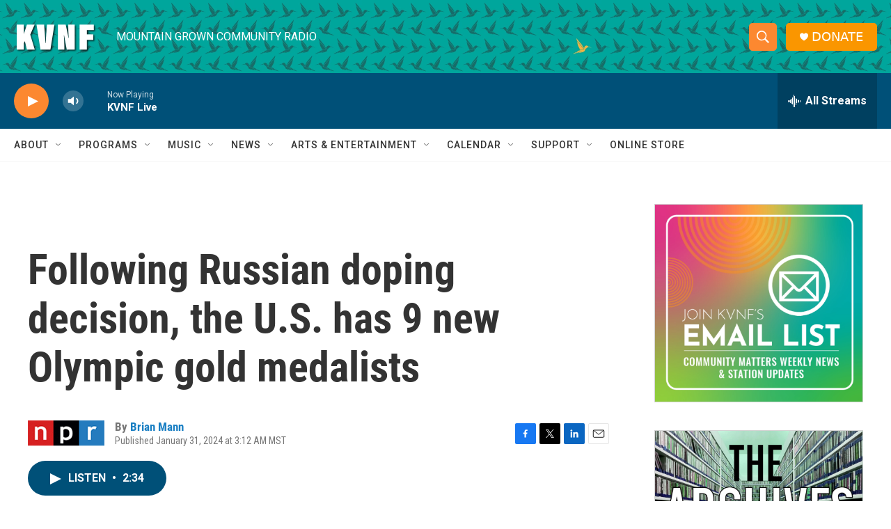

--- FILE ---
content_type: text/html;charset=UTF-8
request_url: https://www.kvnf.org/2024-01-31/following-russian-doping-decision-the-u-s-has-9-new-olympic-gold-medalists
body_size: 32270
content:
<!DOCTYPE html>
<html class="ArtP aside" lang="en">
    <head>
    <meta charset="UTF-8">

    

    <style data-cssvarsponyfill="true">
        :root { --siteBgColorInverse: #121212; --primaryTextColorInverse: #ffffff; --secondaryTextColorInverse: #cccccc; --tertiaryTextColorInverse: #cccccc; --headerBgColorInverse: #000000; --headerBorderColorInverse: #858585; --headerTextColorInverse: #ffffff; --secC1_Inverse: #a2a2a2; --secC4_Inverse: #282828; --headerNavBarBgColorInverse: #121212; --headerMenuBgColorInverse: #ffffff; --headerMenuTextColorInverse: #6b2b85; --headerMenuTextColorHoverInverse: #6b2b85; --liveBlogTextColorInverse: #ffffff; --applyButtonColorInverse: #4485D5; --applyButtonTextColorInverse: #4485D5; --siteBgColor: #ffffff; --primaryTextColor: #333333; --secondaryTextColor: #666666; --secC1: #767676; --secC4: #f5f5f5; --secC5: #ffffff; --siteBgColor: #ffffff; --siteInverseBgColor: #000000; --linkColor: #1a7fc3; --linkHoverColor: #125c8e; --headerBgColor: #ffffff; --headerBgColorInverse: #000000; --headerBorderColor: #e6e6e6; --headerBorderColorInverse: #858585; --tertiaryTextColor: #1c1c1c; --headerTextColor: #ffffff; --headerTextColorHover: #333333; --buttonTextColor: #ffffff; --headerNavBarBgColor: #ffffff; --headerNavBarTextColor: #333333; --headerMenuBgColor: #ffffff; --headerMenuTextColor: #333333; --headerMenuTextColorHover: #68ac4d; --liveBlogTextColor: #282829; --applyButtonColor: #194173; --applyButtonTextColor: #2c4273; --primaryColor1: #005078; --primaryColor2: #fc8830; --breakingColor: #ff6f00; --secC2: #cccccc; --secC3: #e6e6e6; --secC5: #ffffff; --linkColor: #1a7fc3; --linkHoverColor: #125c8e; --donateBGColor: #fa9600; --headerIconColor: #ffffff; --hatButtonBgColor: #ffffff; --hatButtonBgHoverColor: #411c58; --hatButtonBorderColor: #411c58; --hatButtonBorderHoverColor: #ffffff; --hatButtoniconColor: #d62021; --hatButtonTextColor: #411c58; --hatButtonTextHoverColor: #ffffff; --footerTextColor: #ffffff; --footerTextBgColor: #ffffff; --footerPartnersBgColor: #000000; --listBorderColor: #030202; --gridBorderColor: #e6e6e6; --tagButtonBorderColor: #1a7fc3; --tagButtonTextColor: #1a7fc3; --breakingTextColor: #ffffff; --sectionTextColor: #ffffff; --contentWidth: 1240px; --primaryHeadlineFont: sans-serif; --secHlFont: sans-serif; --bodyFont: sans-serif; --colorWhite: #ffffff; --colorBlack: #000000;} .fonts-loaded { --primaryHeadlineFont: "Roboto Condensed"; --secHlFont: "Roboto Condensed"; --bodyFont: "Roboto"; --liveBlogBodyFont: "Roboto";}
    </style>

    
    <meta property="fb:app_id" content="167694635212205">


    <meta property="og:title" content="Following Russian doping decision, the U.S. has 9 new Olympic gold medalists">

    <meta property="og:url" content="https://www.kvnf.org/2024-01-31/following-russian-doping-decision-the-u-s-has-9-new-olympic-gold-medalists">

    <meta property="og:description" content="Now that Russian figure skater Kamila Valieva received a four-year doping ban, the U.S. will receive its first-ever team gold medal in figure skating from the 2022 Beijing Olympics.">

    <meta property="og:site_name" content="KVNF Community Radio">



    <meta property="og:type" content="article">

    <meta property="article:author" content="https://www.kvnf.org/people/brian-mann">

    <meta property="article:published_time" content="2024-01-31T10:12:37">

    <meta property="article:modified_time" content="2024-01-31T10:18:42.454">

    
    <meta name="twitter:card" content="summary_large_image"/>
    
    
    
    
    <meta name="twitter:description" content="Now that Russian figure skater Kamila Valieva received a four-year doping ban, the U.S. will receive its first-ever team gold medal in figure skating from the 2022 Beijing Olympics."/>
    
    
    
    
    <meta name="twitter:site" content="@kvnfradio"/>
    
    
    
    <meta name="twitter:title" content="Following Russian doping decision, the U.S. has 9 new Olympic gold medalists"/>
    

<meta name="disqus.shortname" content="npr-kvnf">
<meta name="disqus.url" content="https://www.kvnf.org/2024-01-31/following-russian-doping-decision-the-u-s-has-9-new-olympic-gold-medalists">
<meta name="disqus.title" content="Following Russian doping decision, the U.S. has 9 new Olympic gold medalists">
<meta name="disqus.identifier" content="0000018d-5f07-db86-a3df-5f1f2e470000">

    <link data-cssvarsponyfill="true" class="Webpack-css" rel="stylesheet" href="https://npr.brightspotcdn.com/resource/00000177-1bc0-debb-a57f-dfcf4a950000/styleguide/All.min.0db89f2a608a6b13cec2d9fc84f71c45.gz.css">

    

    <style>.FooterNavigation-items-item {
    display: inline-block
}</style>
<style>[class*='-articleBody'] > ul,
[class*='-articleBody'] > ul ul {
    list-style-type: disc;
}</style>


    <meta name="viewport" content="width=device-width, initial-scale=1, viewport-fit=cover"><title>Following Russian doping decision, the U.S. has 9 new Olympic gold medalists</title><meta name="description" content="Now that Russian figure skater Kamila Valieva received a four-year doping ban, the U.S. will receive its first-ever team gold medal in figure skating from the 2022 Beijing Olympics."><link rel="canonical" href="https://www.npr.org/2024/01/31/1228067664/following-russian-doping-decision-the-u-s-has-9-new-olympic-gold-medalists"><meta name="brightspot.contentId" content="0000018d-5f07-db86-a3df-5f1f2e470000"><link rel="apple-touch-icon"sizes="180x180"href="/apple-touch-icon.png"><link rel="icon"type="image/png"href="/favicon-32x32.png"><link rel="icon"type="image/png"href="/favicon-16x16.png">
    
    
    <meta name="brightspot-dataLayer" content="{
  &quot;author&quot; : &quot;Brian Mann&quot;,
  &quot;bspStoryId&quot; : &quot;0000018d-5f07-db86-a3df-5f1f2e470000&quot;,
  &quot;category&quot; : &quot;&quot;,
  &quot;inlineAudio&quot; : 1,
  &quot;keywords&quot; : &quot;&quot;,
  &quot;nprCmsSite&quot; : true,
  &quot;nprStoryId&quot; : &quot;1228067664&quot;,
  &quot;pageType&quot; : &quot;news-story&quot;,
  &quot;program&quot; : &quot;Morning Edition&quot;,
  &quot;publishedDate&quot; : &quot;2024-01-31T03:12:37Z&quot;,
  &quot;siteName&quot; : &quot;KVNF Community Radio&quot;,
  &quot;station&quot; : &quot;KVNF - Mountain Grown Community Radio&quot;,
  &quot;stationOrgId&quot; : &quot;1177&quot;,
  &quot;storyOrgId&quot; : &quot;s1&quot;,
  &quot;storyTheme&quot; : &quot;news-story&quot;,
  &quot;storyTitle&quot; : &quot;Following Russian doping decision, the U.S. has 9 new Olympic gold medalists&quot;,
  &quot;timezone&quot; : &quot;America/Denver&quot;,
  &quot;wordCount&quot; : 0,
  &quot;series&quot; : &quot;&quot;
}">
    <script id="brightspot-dataLayer">
        (function () {
            var dataValue = document.head.querySelector('meta[name="brightspot-dataLayer"]').content;
            if (dataValue) {
                window.brightspotDataLayer = JSON.parse(dataValue);
            }
        })();
    </script>

    <link rel="amphtml" href="https://www.kvnf.org/2024-01-31/following-russian-doping-decision-the-u-s-has-9-new-olympic-gold-medalists?_amp=true">

    

    
    <script src="https://npr.brightspotcdn.com/resource/00000177-1bc0-debb-a57f-dfcf4a950000/styleguide/All.min.fd8f7fccc526453c829dde80fc7c2ef5.gz.js" async></script>
    

    <script async="async" src="https://securepubads.g.doubleclick.net/tag/js/gpt.js"></script>
<script type="text/javascript">
    // Google tag setup
    var googletag = googletag || {};
    googletag.cmd = googletag.cmd || [];

    googletag.cmd.push(function () {
        // @see https://developers.google.com/publisher-tag/reference#googletag.PubAdsService_enableLazyLoad
        googletag.pubads().enableLazyLoad({
            fetchMarginPercent: 100, // fetch and render ads within this % of viewport
            renderMarginPercent: 100,
            mobileScaling: 1  // Same on mobile.
        });

        googletag.pubads().enableSingleRequest()
        googletag.pubads().enableAsyncRendering()
        googletag.pubads().collapseEmptyDivs()
        googletag.pubads().disableInitialLoad()
        googletag.enableServices()
    })
</script>
<script>

  window.fbAsyncInit = function() {
      FB.init({
          
              appId : '167694635212205',
          
          xfbml : true,
          version : 'v2.9'
      });
  };

  (function(d, s, id){
     var js, fjs = d.getElementsByTagName(s)[0];
     if (d.getElementById(id)) {return;}
     js = d.createElement(s); js.id = id;
     js.src = "//connect.facebook.net/en_US/sdk.js";
     fjs.parentNode.insertBefore(js, fjs);
   }(document, 'script', 'facebook-jssdk'));
</script>
<meta name="gtm-dataLayer" content="{
  &quot;gtmAuthor&quot; : &quot;Brian Mann&quot;,
  &quot;gtmBspStoryId&quot; : &quot;0000018d-5f07-db86-a3df-5f1f2e470000&quot;,
  &quot;gtmCategory&quot; : &quot;&quot;,
  &quot;gtmInlineAudio&quot; : 1,
  &quot;gtmKeywords&quot; : &quot;&quot;,
  &quot;gtmNprCmsSite&quot; : true,
  &quot;gtmNprStoryId&quot; : &quot;1228067664&quot;,
  &quot;gtmPageType&quot; : &quot;news-story&quot;,
  &quot;gtmProgram&quot; : &quot;Morning Edition&quot;,
  &quot;gtmPublishedDate&quot; : &quot;2024-01-31T03:12:37Z&quot;,
  &quot;gtmSiteName&quot; : &quot;KVNF Community Radio&quot;,
  &quot;gtmStation&quot; : &quot;KVNF - Mountain Grown Community Radio&quot;,
  &quot;gtmStationOrgId&quot; : &quot;1177&quot;,
  &quot;gtmStoryOrgId&quot; : &quot;s1&quot;,
  &quot;gtmStoryTheme&quot; : &quot;news-story&quot;,
  &quot;gtmStoryTitle&quot; : &quot;Following Russian doping decision, the U.S. has 9 new Olympic gold medalists&quot;,
  &quot;gtmTimezone&quot; : &quot;America/Denver&quot;,
  &quot;gtmWordCount&quot; : 0,
  &quot;gtmSeries&quot; : &quot;&quot;
}"><script>

    (function () {
        var dataValue = document.head.querySelector('meta[name="gtm-dataLayer"]').content;
        if (dataValue) {
            window.dataLayer = window.dataLayer || [];
            dataValue = JSON.parse(dataValue);
            dataValue['event'] = 'gtmFirstView';
            window.dataLayer.push(dataValue);
        }
    })();

    (function(w,d,s,l,i){w[l]=w[l]||[];w[l].push({'gtm.start':
            new Date().getTime(),event:'gtm.js'});var f=d.getElementsByTagName(s)[0],
        j=d.createElement(s),dl=l!='dataLayer'?'&l='+l:'';j.async=true;j.src=
        'https://www.googletagmanager.com/gtm.js?id='+i+dl;f.parentNode.insertBefore(j,f);
})(window,document,'script','dataLayer','GTM-N39QFDR');</script><script type="application/ld+json">{"@context":"http://schema.org","@type":"NewsArticle","author":[{"@context":"http://schema.org","@type":"Person","name":"Brian Mann","url":"https://www.kvnf.org/people/brian-mann"}],"dateModified":"2024-01-31T05:18:42Z","datePublished":"2024-01-31T05:12:37Z","headline":"Following Russian doping decision, the U.S. has 9 new Olympic gold medalists","mainEntityOfPage":{"@type":"NewsArticle","@id":"https://www.kvnf.org/2024-01-31/following-russian-doping-decision-the-u-s-has-9-new-olympic-gold-medalists"},"publisher":{"@type":"Organization","name":"KVNF","logo":{"@context":"http://schema.org","@type":"ImageObject","height":"60","url":"https://npr.brightspotcdn.com/dims4/default/717fa38/2147483647/resize/x60/quality/90/?url=http%3A%2F%2Fnpr-brightspot.s3.amazonaws.com%2F65%2Fb0%2Fc80c3d184c16b8190e94096bf628%2Fkvnf-white.png","width":"120"}}}</script><script type="application/ld+json">{"@context":"http://schema.org","@type":"ListenAction","description":"Now that Russian figure skater Kamila Valieva received a four-year doping ban, the U.S. will receive its first-ever team gold medal in figure skating from the 2022 Beijing Olympics.","name":"Following Russian doping decision, the U.S. has 9 new Olympic gold medalists"}</script><!-- no longer used, moved disqus script to be loaded by ps-disqus-comment-module.js to avoid errors --><script>window.addEventListener('DOMContentLoaded', (event) => {
    window.nulldurationobserver = new MutationObserver(function (mutations) {
        document.querySelectorAll('.StreamPill-duration').forEach(pill => { 
      if (pill.innerText == "LISTENNULL") {
         pill.innerText = "LISTEN"
      } 
    });
      });

      window.nulldurationobserver.observe(document.body, {
        childList: true,
        subtree: true
      });
});
</script>


    <script>
        var head = document.getElementsByTagName('head')
        head = head[0]
        var link = document.createElement('link');
        link.setAttribute('href', 'https://fonts.googleapis.com/css?family=Roboto Condensed|Roboto|Roboto:400,500,700&display=swap');
        var relList = link.relList;

        if (relList && relList.supports('preload')) {
            link.setAttribute('as', 'style');
            link.setAttribute('rel', 'preload');
            link.setAttribute('onload', 'this.rel="stylesheet"');
            link.setAttribute('crossorigin', 'anonymous');
        } else {
            link.setAttribute('rel', 'stylesheet');
        }

        head.appendChild(link);
    </script>
</head>


    <body class="Page-body" data-content-width="1240px">
    <noscript>
    <iframe src="https://www.googletagmanager.com/ns.html?id=GTM-N39QFDR" height="0" width="0" style="display:none;visibility:hidden"></iframe>
</noscript>
        

    <!-- Putting icons here, so we don't have to include in a bunch of -body hbs's -->
<svg xmlns="http://www.w3.org/2000/svg" style="display:none" id="iconsMap1" class="iconsMap">
    <symbol id="play-icon" viewBox="0 0 115 115">
        <polygon points="0,0 115,57.5 0,115" fill="currentColor" />
    </symbol>
    <symbol id="grid" viewBox="0 0 32 32">
            <g>
                <path d="M6.4,5.7 C6.4,6.166669 6.166669,6.4 5.7,6.4 L0.7,6.4 C0.233331,6.4 0,6.166669 0,5.7 L0,0.7 C0,0.233331 0.233331,0 0.7,0 L5.7,0 C6.166669,0 6.4,0.233331 6.4,0.7 L6.4,5.7 Z M19.2,5.7 C19.2,6.166669 18.966669,6.4 18.5,6.4 L13.5,6.4 C13.033331,6.4 12.8,6.166669 12.8,5.7 L12.8,0.7 C12.8,0.233331 13.033331,0 13.5,0 L18.5,0 C18.966669,0 19.2,0.233331 19.2,0.7 L19.2,5.7 Z M32,5.7 C32,6.166669 31.766669,6.4 31.3,6.4 L26.3,6.4 C25.833331,6.4 25.6,6.166669 25.6,5.7 L25.6,0.7 C25.6,0.233331 25.833331,0 26.3,0 L31.3,0 C31.766669,0 32,0.233331 32,0.7 L32,5.7 Z M6.4,18.5 C6.4,18.966669 6.166669,19.2 5.7,19.2 L0.7,19.2 C0.233331,19.2 0,18.966669 0,18.5 L0,13.5 C0,13.033331 0.233331,12.8 0.7,12.8 L5.7,12.8 C6.166669,12.8 6.4,13.033331 6.4,13.5 L6.4,18.5 Z M19.2,18.5 C19.2,18.966669 18.966669,19.2 18.5,19.2 L13.5,19.2 C13.033331,19.2 12.8,18.966669 12.8,18.5 L12.8,13.5 C12.8,13.033331 13.033331,12.8 13.5,12.8 L18.5,12.8 C18.966669,12.8 19.2,13.033331 19.2,13.5 L19.2,18.5 Z M32,18.5 C32,18.966669 31.766669,19.2 31.3,19.2 L26.3,19.2 C25.833331,19.2 25.6,18.966669 25.6,18.5 L25.6,13.5 C25.6,13.033331 25.833331,12.8 26.3,12.8 L31.3,12.8 C31.766669,12.8 32,13.033331 32,13.5 L32,18.5 Z M6.4,31.3 C6.4,31.766669 6.166669,32 5.7,32 L0.7,32 C0.233331,32 0,31.766669 0,31.3 L0,26.3 C0,25.833331 0.233331,25.6 0.7,25.6 L5.7,25.6 C6.166669,25.6 6.4,25.833331 6.4,26.3 L6.4,31.3 Z M19.2,31.3 C19.2,31.766669 18.966669,32 18.5,32 L13.5,32 C13.033331,32 12.8,31.766669 12.8,31.3 L12.8,26.3 C12.8,25.833331 13.033331,25.6 13.5,25.6 L18.5,25.6 C18.966669,25.6 19.2,25.833331 19.2,26.3 L19.2,31.3 Z M32,31.3 C32,31.766669 31.766669,32 31.3,32 L26.3,32 C25.833331,32 25.6,31.766669 25.6,31.3 L25.6,26.3 C25.6,25.833331 25.833331,25.6 26.3,25.6 L31.3,25.6 C31.766669,25.6 32,25.833331 32,26.3 L32,31.3 Z" id=""></path>
            </g>
    </symbol>
    <symbol id="radio-stream" width="18" height="19" viewBox="0 0 18 19">
        <g fill="currentColor" fill-rule="nonzero">
            <path d="M.5 8c-.276 0-.5.253-.5.565v1.87c0 .312.224.565.5.565s.5-.253.5-.565v-1.87C1 8.253.776 8 .5 8zM2.5 8c-.276 0-.5.253-.5.565v1.87c0 .312.224.565.5.565s.5-.253.5-.565v-1.87C3 8.253 2.776 8 2.5 8zM3.5 7c-.276 0-.5.276-.5.617v3.766c0 .34.224.617.5.617s.5-.276.5-.617V7.617C4 7.277 3.776 7 3.5 7zM5.5 6c-.276 0-.5.275-.5.613v5.774c0 .338.224.613.5.613s.5-.275.5-.613V6.613C6 6.275 5.776 6 5.5 6zM6.5 4c-.276 0-.5.26-.5.58v8.84c0 .32.224.58.5.58s.5-.26.5-.58V4.58C7 4.26 6.776 4 6.5 4zM8.5 0c-.276 0-.5.273-.5.61v17.78c0 .337.224.61.5.61s.5-.273.5-.61V.61C9 .273 8.776 0 8.5 0zM9.5 2c-.276 0-.5.274-.5.612v14.776c0 .338.224.612.5.612s.5-.274.5-.612V2.612C10 2.274 9.776 2 9.5 2zM11.5 5c-.276 0-.5.276-.5.616v8.768c0 .34.224.616.5.616s.5-.276.5-.616V5.616c0-.34-.224-.616-.5-.616zM12.5 6c-.276 0-.5.262-.5.584v4.832c0 .322.224.584.5.584s.5-.262.5-.584V6.584c0-.322-.224-.584-.5-.584zM14.5 7c-.276 0-.5.29-.5.647v3.706c0 .357.224.647.5.647s.5-.29.5-.647V7.647C15 7.29 14.776 7 14.5 7zM15.5 8c-.276 0-.5.253-.5.565v1.87c0 .312.224.565.5.565s.5-.253.5-.565v-1.87c0-.312-.224-.565-.5-.565zM17.5 8c-.276 0-.5.253-.5.565v1.87c0 .312.224.565.5.565s.5-.253.5-.565v-1.87c0-.312-.224-.565-.5-.565z"/>
        </g>
    </symbol>
    <symbol id="icon-magnify" viewBox="0 0 31 31">
        <g>
            <path fill-rule="evenodd" d="M22.604 18.89l-.323.566 8.719 8.8L28.255 31l-8.719-8.8-.565.404c-2.152 1.346-4.386 2.018-6.7 2.018-3.39 0-6.284-1.21-8.679-3.632C1.197 18.568 0 15.66 0 12.27c0-3.39 1.197-6.283 3.592-8.678C5.987 1.197 8.88 0 12.271 0c3.39 0 6.283 1.197 8.678 3.592 2.395 2.395 3.593 5.288 3.593 8.679 0 2.368-.646 4.574-1.938 6.62zM19.162 5.77C17.322 3.925 15.089 3 12.46 3c-2.628 0-4.862.924-6.702 2.77C3.92 7.619 3 9.862 3 12.5c0 2.639.92 4.882 2.76 6.73C7.598 21.075 9.832 22 12.46 22c2.629 0 4.862-.924 6.702-2.77C21.054 17.33 22 15.085 22 12.5c0-2.586-.946-4.83-2.838-6.73z"/>
        </g>
    </symbol>
    <symbol id="burger-menu" viewBox="0 0 14 10">
        <g>
            <path fill-rule="evenodd" d="M0 5.5v-1h14v1H0zM0 1V0h14v1H0zm0 9V9h14v1H0z"></path>
        </g>
    </symbol>
    <symbol id="close-x" viewBox="0 0 14 14">
        <g>
            <path fill-rule="nonzero" d="M6.336 7L0 .664.664 0 7 6.336 13.336 0 14 .664 7.664 7 14 13.336l-.664.664L7 7.664.664 14 0 13.336 6.336 7z"></path>
        </g>
    </symbol>
    <symbol id="share-more-arrow" viewBox="0 0 512 512" style="enable-background:new 0 0 512 512;">
        <g>
            <g>
                <path d="M512,241.7L273.643,3.343v156.152c-71.41,3.744-138.015,33.337-188.958,84.28C30.075,298.384,0,370.991,0,448.222v60.436
                    l29.069-52.985c45.354-82.671,132.173-134.027,226.573-134.027c5.986,0,12.004,0.212,18.001,0.632v157.779L512,241.7z
                    M255.642,290.666c-84.543,0-163.661,36.792-217.939,98.885c26.634-114.177,129.256-199.483,251.429-199.483h15.489V78.131
                    l163.568,163.568L304.621,405.267V294.531l-13.585-1.683C279.347,291.401,267.439,290.666,255.642,290.666z"></path>
            </g>
        </g>
    </symbol>
    <symbol id="chevron" viewBox="0 0 100 100">
        <g>
            <path d="M22.4566257,37.2056786 L-21.4456527,71.9511488 C-22.9248661,72.9681457 -24.9073712,72.5311671 -25.8758148,70.9765924 L-26.9788683,69.2027424 C-27.9450684,67.6481676 -27.5292733,65.5646602 -26.0500598,64.5484493 L20.154796,28.2208967 C21.5532435,27.2597011 23.3600078,27.2597011 24.759951,28.2208967 L71.0500598,64.4659264 C72.5292733,65.4829232 72.9450684,67.5672166 71.9788683,69.1217913 L70.8750669,70.8956413 C69.9073712,72.4502161 67.9241183,72.8848368 66.4449048,71.8694118 L22.4566257,37.2056786 Z" id="Transparent-Chevron" transform="translate(22.500000, 50.000000) rotate(90.000000) translate(-22.500000, -50.000000) "></path>
        </g>
    </symbol>
</svg>

<svg xmlns="http://www.w3.org/2000/svg" style="display:none" id="iconsMap2" class="iconsMap">
    <symbol id="mono-icon-facebook" viewBox="0 0 10 19">
        <path fill-rule="evenodd" d="M2.707 18.25V10.2H0V7h2.707V4.469c0-1.336.375-2.373 1.125-3.112C4.582.62 5.578.25 6.82.25c1.008 0 1.828.047 2.461.14v2.848H7.594c-.633 0-1.067.14-1.301.422-.188.235-.281.61-.281 1.125V7H9l-.422 3.2H6.012v8.05H2.707z"></path>
    </symbol>
    <symbol id="mono-icon-instagram" viewBox="0 0 17 17">
        <g>
            <path fill-rule="evenodd" d="M8.281 4.207c.727 0 1.4.182 2.022.545a4.055 4.055 0 0 1 1.476 1.477c.364.62.545 1.294.545 2.021 0 .727-.181 1.4-.545 2.021a4.055 4.055 0 0 1-1.476 1.477 3.934 3.934 0 0 1-2.022.545c-.726 0-1.4-.182-2.021-.545a4.055 4.055 0 0 1-1.477-1.477 3.934 3.934 0 0 1-.545-2.021c0-.727.182-1.4.545-2.021A4.055 4.055 0 0 1 6.26 4.752a3.934 3.934 0 0 1 2.021-.545zm0 6.68a2.54 2.54 0 0 0 1.864-.774 2.54 2.54 0 0 0 .773-1.863 2.54 2.54 0 0 0-.773-1.863 2.54 2.54 0 0 0-1.864-.774 2.54 2.54 0 0 0-1.863.774 2.54 2.54 0 0 0-.773 1.863c0 .727.257 1.348.773 1.863a2.54 2.54 0 0 0 1.863.774zM13.45 4.03c-.023.258-.123.48-.299.668a.856.856 0 0 1-.65.281.913.913 0 0 1-.668-.28.913.913 0 0 1-.281-.669c0-.258.094-.48.281-.668a.913.913 0 0 1 .668-.28c.258 0 .48.093.668.28.187.188.281.41.281.668zm2.672.95c.023.656.035 1.746.035 3.269 0 1.523-.017 2.62-.053 3.287-.035.668-.134 1.248-.298 1.74a4.098 4.098 0 0 1-.967 1.53 4.098 4.098 0 0 1-1.53.966c-.492.164-1.072.264-1.74.3-.668.034-1.763.052-3.287.052-1.523 0-2.619-.018-3.287-.053-.668-.035-1.248-.146-1.74-.334a3.747 3.747 0 0 1-1.53-.931 4.098 4.098 0 0 1-.966-1.53c-.164-.492-.264-1.072-.299-1.74C.424 10.87.406 9.773.406 8.25S.424 5.63.46 4.963c.035-.668.135-1.248.299-1.74.21-.586.533-1.096.967-1.53A4.098 4.098 0 0 1 3.254.727c.492-.164 1.072-.264 1.74-.3C5.662.394 6.758.376 8.281.376c1.524 0 2.62.018 3.287.053.668.035 1.248.135 1.74.299a4.098 4.098 0 0 1 2.496 2.496c.165.492.27 1.078.317 1.757zm-1.687 7.91c.14-.399.234-1.032.28-1.899.024-.515.036-1.242.036-2.18V7.689c0-.961-.012-1.688-.035-2.18-.047-.89-.14-1.524-.281-1.899a2.537 2.537 0 0 0-1.512-1.511c-.375-.14-1.008-.235-1.899-.282a51.292 51.292 0 0 0-2.18-.035H7.72c-.938 0-1.664.012-2.18.035-.867.047-1.5.141-1.898.282a2.537 2.537 0 0 0-1.512 1.511c-.14.375-.234 1.008-.281 1.899a51.292 51.292 0 0 0-.036 2.18v1.125c0 .937.012 1.664.036 2.18.047.866.14 1.5.28 1.898.306.726.81 1.23 1.513 1.511.398.141 1.03.235 1.898.282.516.023 1.242.035 2.18.035h1.125c.96 0 1.687-.012 2.18-.035.89-.047 1.523-.141 1.898-.282.726-.304 1.23-.808 1.512-1.511z"></path>
        </g>
    </symbol>
    <symbol id="mono-icon-email" viewBox="0 0 512 512">
        <g>
            <path d="M67,148.7c11,5.8,163.8,89.1,169.5,92.1c5.7,3,11.5,4.4,20.5,4.4c9,0,14.8-1.4,20.5-4.4c5.7-3,158.5-86.3,169.5-92.1
                c4.1-2.1,11-5.9,12.5-10.2c2.6-7.6-0.2-10.5-11.3-10.5H257H65.8c-11.1,0-13.9,3-11.3,10.5C56,142.9,62.9,146.6,67,148.7z"></path>
            <path d="M455.7,153.2c-8.2,4.2-81.8,56.6-130.5,88.1l82.2,92.5c2,2,2.9,4.4,1.8,5.6c-1.2,1.1-3.8,0.5-5.9-1.4l-98.6-83.2
                c-14.9,9.6-25.4,16.2-27.2,17.2c-7.7,3.9-13.1,4.4-20.5,4.4c-7.4,0-12.8-0.5-20.5-4.4c-1.9-1-12.3-7.6-27.2-17.2l-98.6,83.2
                c-2,2-4.7,2.6-5.9,1.4c-1.2-1.1-0.3-3.6,1.7-5.6l82.1-92.5c-48.7-31.5-123.1-83.9-131.3-88.1c-8.8-4.5-9.3,0.8-9.3,4.9
                c0,4.1,0,205,0,205c0,9.3,13.7,20.9,23.5,20.9H257h185.5c9.8,0,21.5-11.7,21.5-20.9c0,0,0-201,0-205
                C464,153.9,464.6,148.7,455.7,153.2z"></path>
        </g>
    </symbol>
    <symbol id="default-image" width="24" height="24" viewBox="0 0 24 24" fill="none" stroke="currentColor" stroke-width="2" stroke-linecap="round" stroke-linejoin="round" class="feather feather-image">
        <rect x="3" y="3" width="18" height="18" rx="2" ry="2"></rect>
        <circle cx="8.5" cy="8.5" r="1.5"></circle>
        <polyline points="21 15 16 10 5 21"></polyline>
    </symbol>
    <symbol id="icon-email" width="18px" viewBox="0 0 20 14">
        <g id="Symbols" stroke="none" stroke-width="1" fill="none" fill-rule="evenodd" stroke-linecap="round" stroke-linejoin="round">
            <g id="social-button-bar" transform="translate(-125.000000, -8.000000)" stroke="#000000">
                <g id="Group-2" transform="translate(120.000000, 0.000000)">
                    <g id="envelope" transform="translate(6.000000, 9.000000)">
                        <path d="M17.5909091,10.6363636 C17.5909091,11.3138182 17.0410909,11.8636364 16.3636364,11.8636364 L1.63636364,11.8636364 C0.958909091,11.8636364 0.409090909,11.3138182 0.409090909,10.6363636 L0.409090909,1.63636364 C0.409090909,0.958090909 0.958909091,0.409090909 1.63636364,0.409090909 L16.3636364,0.409090909 C17.0410909,0.409090909 17.5909091,0.958090909 17.5909091,1.63636364 L17.5909091,10.6363636 L17.5909091,10.6363636 Z" id="Stroke-406"></path>
                        <polyline id="Stroke-407" points="17.1818182 0.818181818 9 7.36363636 0.818181818 0.818181818"></polyline>
                    </g>
                </g>
            </g>
        </g>
    </symbol>
    <symbol id="mono-icon-print" viewBox="0 0 12 12">
        <g fill-rule="evenodd">
            <path fill-rule="nonzero" d="M9 10V7H3v3H1a1 1 0 0 1-1-1V4a1 1 0 0 1 1-1h10a1 1 0 0 1 1 1v3.132A2.868 2.868 0 0 1 9.132 10H9zm.5-4.5a1 1 0 1 0 0-2 1 1 0 0 0 0 2zM3 0h6v2H3z"></path>
            <path d="M4 8h4v4H4z"></path>
        </g>
    </symbol>
    <symbol id="mono-icon-copylink" viewBox="0 0 12 12">
        <g fill-rule="evenodd">
            <path d="M10.199 2.378c.222.205.4.548.465.897.062.332.016.614-.132.774L8.627 6.106c-.187.203-.512.232-.75-.014a.498.498 0 0 0-.706.028.499.499 0 0 0 .026.706 1.509 1.509 0 0 0 2.165-.04l1.903-2.06c.37-.398.506-.98.382-1.636-.105-.557-.392-1.097-.77-1.445L9.968.8C9.591.452 9.03.208 8.467.145 7.803.072 7.233.252 6.864.653L4.958 2.709a1.509 1.509 0 0 0 .126 2.161.5.5 0 1 0 .68-.734c-.264-.218-.26-.545-.071-.747L7.597 1.33c.147-.16.425-.228.76-.19.353.038.71.188.931.394l.91.843.001.001zM1.8 9.623c-.222-.205-.4-.549-.465-.897-.062-.332-.016-.614.132-.774l1.905-2.057c.187-.203.512-.232.75.014a.498.498 0 0 0 .706-.028.499.499 0 0 0-.026-.706 1.508 1.508 0 0 0-2.165.04L.734 7.275c-.37.399-.506.98-.382 1.637.105.557.392 1.097.77 1.445l.91.843c.376.35.937.594 1.5.656.664.073 1.234-.106 1.603-.507L7.04 9.291a1.508 1.508 0 0 0-.126-2.16.5.5 0 0 0-.68.734c.264.218.26.545.071.747l-1.904 2.057c-.147.16-.425.228-.76.191-.353-.038-.71-.188-.931-.394l-.91-.843z"></path>
            <path d="M8.208 3.614a.5.5 0 0 0-.707.028L3.764 7.677a.5.5 0 0 0 .734.68L8.235 4.32a.5.5 0 0 0-.027-.707"></path>
        </g>
    </symbol>
    <symbol id="mono-icon-linkedin" viewBox="0 0 16 17">
        <g fill-rule="evenodd">
            <path d="M3.734 16.125H.464V5.613h3.27zM2.117 4.172c-.515 0-.96-.188-1.336-.563A1.825 1.825 0 0 1 .22 2.273c0-.515.187-.96.562-1.335.375-.375.82-.563 1.336-.563.516 0 .961.188 1.336.563.375.375.563.82.563 1.335 0 .516-.188.961-.563 1.336-.375.375-.82.563-1.336.563zM15.969 16.125h-3.27v-5.133c0-.844-.07-1.453-.21-1.828-.259-.633-.762-.95-1.512-.95s-1.278.282-1.582.845c-.235.421-.352 1.043-.352 1.863v5.203H5.809V5.613h3.128v1.442h.036c.234-.469.609-.856 1.125-1.16.562-.375 1.218-.563 1.968-.563 1.524 0 2.59.48 3.2 1.441.468.774.703 1.97.703 3.586v5.766z"></path>
        </g>
    </symbol>
    <symbol id="mono-icon-pinterest" viewBox="0 0 512 512">
        <g>
            <path d="M256,32C132.3,32,32,132.3,32,256c0,91.7,55.2,170.5,134.1,205.2c-0.6-15.6-0.1-34.4,3.9-51.4
                c4.3-18.2,28.8-122.1,28.8-122.1s-7.2-14.3-7.2-35.4c0-33.2,19.2-58,43.2-58c20.4,0,30.2,15.3,30.2,33.6
                c0,20.5-13.1,51.1-19.8,79.5c-5.6,23.8,11.9,43.1,35.4,43.1c42.4,0,71-54.5,71-119.1c0-49.1-33.1-85.8-93.2-85.8
                c-67.9,0-110.3,50.7-110.3,107.3c0,19.5,5.8,33.3,14.8,43.9c4.1,4.9,4.7,6.9,3.2,12.5c-1.1,4.1-3.5,14-4.6,18
                c-1.5,5.7-6.1,7.7-11.2,5.6c-31.3-12.8-45.9-47-45.9-85.6c0-63.6,53.7-139.9,160.1-139.9c85.5,0,141.8,61.9,141.8,128.3
                c0,87.9-48.9,153.5-120.9,153.5c-24.2,0-46.9-13.1-54.7-27.9c0,0-13,51.6-15.8,61.6c-4.7,17.3-14,34.5-22.5,48
                c20.1,5.9,41.4,9.2,63.5,9.2c123.7,0,224-100.3,224-224C480,132.3,379.7,32,256,32z"></path>
        </g>
    </symbol>
    <symbol id="mono-icon-tumblr" viewBox="0 0 512 512">
        <g>
            <path d="M321.2,396.3c-11.8,0-22.4-2.8-31.5-8.3c-6.9-4.1-11.5-9.6-14-16.4c-2.6-6.9-3.6-22.3-3.6-46.4V224h96v-64h-96V48h-61.9
                c-2.7,21.5-7.5,44.7-14.5,58.6c-7,13.9-14,25.8-25.6,35.7c-11.6,9.9-25.6,17.9-41.9,23.3V224h48v140.4c0,19,2,33.5,5.9,43.5
                c4,10,11.1,19.5,21.4,28.4c10.3,8.9,22.8,15.7,37.3,20.5c14.6,4.8,31.4,7.2,50.4,7.2c16.7,0,30.3-1.7,44.7-5.1
                c14.4-3.4,30.5-9.3,48.2-17.6v-65.6C363.2,389.4,342.3,396.3,321.2,396.3z"></path>
        </g>
    </symbol>
    <symbol id="mono-icon-twitter" viewBox="0 0 1200 1227">
        <g>
            <path d="M714.163 519.284L1160.89 0H1055.03L667.137 450.887L357.328 0H0L468.492 681.821L0 1226.37H105.866L515.491
            750.218L842.672 1226.37H1200L714.137 519.284H714.163ZM569.165 687.828L521.697 619.934L144.011 79.6944H306.615L611.412
            515.685L658.88 583.579L1055.08 1150.3H892.476L569.165 687.854V687.828Z" fill="white"></path>
        </g>
    </symbol>
    <symbol id="mono-icon-youtube" viewBox="0 0 512 512">
        <g>
            <path fill-rule="evenodd" d="M508.6,148.8c0-45-33.1-81.2-74-81.2C379.2,65,322.7,64,265,64c-3,0-6,0-9,0s-6,0-9,0c-57.6,0-114.2,1-169.6,3.6
                c-40.8,0-73.9,36.4-73.9,81.4C1,184.6-0.1,220.2,0,255.8C-0.1,291.4,1,327,3.4,362.7c0,45,33.1,81.5,73.9,81.5
                c58.2,2.7,117.9,3.9,178.6,3.8c60.8,0.2,120.3-1,178.6-3.8c40.9,0,74-36.5,74-81.5c2.4-35.7,3.5-71.3,3.4-107
                C512.1,220.1,511,184.5,508.6,148.8z M207,353.9V157.4l145,98.2L207,353.9z"></path>
        </g>
    </symbol>
    <symbol id="mono-icon-flipboard" viewBox="0 0 500 500">
        <g>
            <path d="M0,0V500H500V0ZM400,200H300V300H200V400H100V100H400Z"></path>
        </g>
    </symbol>
    <symbol id="mono-icon-bluesky" viewBox="0 0 568 501">
        <g>
            <path d="M123.121 33.6637C188.241 82.5526 258.281 181.681 284 234.873C309.719 181.681 379.759 82.5526 444.879
            33.6637C491.866 -1.61183 568 -28.9064 568 57.9464C568 75.2916 558.055 203.659 552.222 224.501C531.947 296.954
            458.067 315.434 392.347 304.249C507.222 323.8 536.444 388.56 473.333 453.32C353.473 576.312 301.061 422.461
            287.631 383.039C285.169 375.812 284.017 372.431 284 375.306C283.983 372.431 282.831 375.812 280.369 383.039C266.939
            422.461 214.527 576.312 94.6667 453.32C31.5556 388.56 60.7778 323.8 175.653 304.249C109.933 315.434 36.0535
            296.954 15.7778 224.501C9.94525 203.659 0 75.2916 0 57.9464C0 -28.9064 76.1345 -1.61183 123.121 33.6637Z"
            fill="white">
            </path>
        </g>
    </symbol>
    <symbol id="mono-icon-threads" viewBox="0 0 192 192">
        <g>
            <path d="M141.537 88.9883C140.71 88.5919 139.87 88.2104 139.019 87.8451C137.537 60.5382 122.616 44.905 97.5619 44.745C97.4484 44.7443 97.3355 44.7443 97.222 44.7443C82.2364 44.7443 69.7731 51.1409 62.102 62.7807L75.881 72.2328C81.6116 63.5383 90.6052 61.6848 97.2286 61.6848C97.3051 61.6848 97.3819 61.6848 97.4576 61.6855C105.707 61.7381 111.932 64.1366 115.961 68.814C118.893 72.2193 120.854 76.925 121.825 82.8638C114.511 81.6207 106.601 81.2385 98.145 81.7233C74.3247 83.0954 59.0111 96.9879 60.0396 116.292C60.5615 126.084 65.4397 134.508 73.775 140.011C80.8224 144.663 89.899 146.938 99.3323 146.423C111.79 145.74 121.563 140.987 128.381 132.296C133.559 125.696 136.834 117.143 138.28 106.366C144.217 109.949 148.617 114.664 151.047 120.332C155.179 129.967 155.42 145.8 142.501 158.708C131.182 170.016 117.576 174.908 97.0135 175.059C74.2042 174.89 56.9538 167.575 45.7381 153.317C35.2355 139.966 29.8077 120.682 29.6052 96C29.8077 71.3178 35.2355 52.0336 45.7381 38.6827C56.9538 24.4249 74.2039 17.11 97.0132 16.9405C119.988 17.1113 137.539 24.4614 149.184 38.788C154.894 45.8136 159.199 54.6488 162.037 64.9503L178.184 60.6422C174.744 47.9622 169.331 37.0357 161.965 27.974C147.036 9.60668 125.202 0.195148 97.0695 0H96.9569C68.8816 0.19447 47.2921 9.6418 32.7883 28.0793C19.8819 44.4864 13.2244 67.3157 13.0007 95.9325L13 96L13.0007 96.0675C13.2244 124.684 19.8819 147.514 32.7883 163.921C47.2921 182.358 68.8816 191.806 96.9569 192H97.0695C122.03 191.827 139.624 185.292 154.118 170.811C173.081 151.866 172.51 128.119 166.26 113.541C161.776 103.087 153.227 94.5962 141.537 88.9883ZM98.4405 129.507C88.0005 130.095 77.1544 125.409 76.6196 115.372C76.2232 107.93 81.9158 99.626 99.0812 98.6368C101.047 98.5234 102.976 98.468 104.871 98.468C111.106 98.468 116.939 99.0737 122.242 100.233C120.264 124.935 108.662 128.946 98.4405 129.507Z" fill="white"></path>
        </g>
    </symbol>
 </svg>

<svg xmlns="http://www.w3.org/2000/svg" style="display:none" id="iconsMap3" class="iconsMap">
    <symbol id="volume-mute" x="0px" y="0px" viewBox="0 0 24 24" style="enable-background:new 0 0 24 24;">
        <polygon fill="currentColor" points="11,5 6,9 2,9 2,15 6,15 11,19 "/>
        <line style="fill:none;stroke:currentColor;stroke-width:2;stroke-linecap:round;stroke-linejoin:round;" x1="23" y1="9" x2="17" y2="15"/>
        <line style="fill:none;stroke:currentColor;stroke-width:2;stroke-linecap:round;stroke-linejoin:round;" x1="17" y1="9" x2="23" y2="15"/>
    </symbol>
    <symbol id="volume-low" x="0px" y="0px" viewBox="0 0 24 24" style="enable-background:new 0 0 24 24;" xml:space="preserve">
        <polygon fill="currentColor" points="11,5 6,9 2,9 2,15 6,15 11,19 "/>
    </symbol>
    <symbol id="volume-mid" x="0px" y="0px" viewBox="0 0 24 24" style="enable-background:new 0 0 24 24;">
        <polygon fill="currentColor" points="11,5 6,9 2,9 2,15 6,15 11,19 "/>
        <path style="fill:none;stroke:currentColor;stroke-width:2;stroke-linecap:round;stroke-linejoin:round;" d="M15.5,8.5c2,2,2,5.1,0,7.1"/>
    </symbol>
    <symbol id="volume-high" x="0px" y="0px" viewBox="0 0 24 24" style="enable-background:new 0 0 24 24;">
        <polygon fill="currentColor" points="11,5 6,9 2,9 2,15 6,15 11,19 "/>
        <path style="fill:none;stroke:currentColor;stroke-width:2;stroke-linecap:round;stroke-linejoin:round;" d="M19.1,4.9c3.9,3.9,3.9,10.2,0,14.1 M15.5,8.5c2,2,2,5.1,0,7.1"/>
    </symbol>
    <symbol id="pause-icon" viewBox="0 0 12 16">
        <rect x="0" y="0" width="4" height="16" fill="currentColor"></rect>
        <rect x="8" y="0" width="4" height="16" fill="currentColor"></rect>
    </symbol>
    <symbol id="heart" viewBox="0 0 24 24">
        <g>
            <path d="M12 4.435c-1.989-5.399-12-4.597-12 3.568 0 4.068 3.06 9.481 12 14.997 8.94-5.516 12-10.929 12-14.997 0-8.118-10-8.999-12-3.568z"/>
        </g>
    </symbol>
    <symbol id="icon-location" width="24" height="24" viewBox="0 0 24 24" fill="currentColor" stroke="currentColor" stroke-width="2" stroke-linecap="round" stroke-linejoin="round" class="feather feather-map-pin">
        <path d="M21 10c0 7-9 13-9 13s-9-6-9-13a9 9 0 0 1 18 0z" fill="currentColor" fill-opacity="1"></path>
        <circle cx="12" cy="10" r="5" fill="#ffffff"></circle>
    </symbol>
    <symbol id="icon-ticket" width="23px" height="15px" viewBox="0 0 23 15">
        <g stroke="none" stroke-width="1" fill="none" fill-rule="evenodd">
            <g transform="translate(-625.000000, -1024.000000)">
                <g transform="translate(625.000000, 1024.000000)">
                    <path d="M0,12.057377 L0,3.94262296 C0.322189879,4.12588308 0.696256938,4.23076923 1.0952381,4.23076923 C2.30500469,4.23076923 3.28571429,3.26645946 3.28571429,2.07692308 C3.28571429,1.68461385 3.17904435,1.31680209 2.99266757,1 L20.0073324,1 C19.8209556,1.31680209 19.7142857,1.68461385 19.7142857,2.07692308 C19.7142857,3.26645946 20.6949953,4.23076923 21.9047619,4.23076923 C22.3037431,4.23076923 22.6778101,4.12588308 23,3.94262296 L23,12.057377 C22.6778101,11.8741169 22.3037431,11.7692308 21.9047619,11.7692308 C20.6949953,11.7692308 19.7142857,12.7335405 19.7142857,13.9230769 C19.7142857,14.3153862 19.8209556,14.6831979 20.0073324,15 L2.99266757,15 C3.17904435,14.6831979 3.28571429,14.3153862 3.28571429,13.9230769 C3.28571429,12.7335405 2.30500469,11.7692308 1.0952381,11.7692308 C0.696256938,11.7692308 0.322189879,11.8741169 -2.13162821e-14,12.057377 Z" fill="currentColor"></path>
                    <path d="M14.5,0.533333333 L14.5,15.4666667" stroke="#FFFFFF" stroke-linecap="square" stroke-dasharray="2"></path>
                </g>
            </g>
        </g>
    </symbol>
    <symbol id="icon-refresh" width="24" height="24" viewBox="0 0 24 24" fill="none" stroke="currentColor" stroke-width="2" stroke-linecap="round" stroke-linejoin="round" class="feather feather-refresh-cw">
        <polyline points="23 4 23 10 17 10"></polyline>
        <polyline points="1 20 1 14 7 14"></polyline>
        <path d="M3.51 9a9 9 0 0 1 14.85-3.36L23 10M1 14l4.64 4.36A9 9 0 0 0 20.49 15"></path>
    </symbol>

    <symbol>
    <g id="mono-icon-link-post" stroke="none" stroke-width="1" fill="none" fill-rule="evenodd">
        <g transform="translate(-313.000000, -10148.000000)" fill="#000000" fill-rule="nonzero">
            <g transform="translate(306.000000, 10142.000000)">
                <path d="M14.0614027,11.2506973 L14.3070318,11.2618997 C15.6181751,11.3582102 16.8219637,12.0327684 17.6059678,13.1077805 C17.8500396,13.4424472 17.7765978,13.9116075 17.441931,14.1556793 C17.1072643,14.3997511 16.638104,14.3263093 16.3940322,13.9916425 C15.8684436,13.270965 15.0667922,12.8217495 14.1971448,12.7578692 C13.3952042,12.6989624 12.605753,12.9728728 12.0021966,13.5148801 L11.8552806,13.6559298 L9.60365896,15.9651545 C8.45118119,17.1890154 8.4677248,19.1416686 9.64054436,20.3445766 C10.7566428,21.4893084 12.5263723,21.5504727 13.7041492,20.5254372 L13.8481981,20.3916503 L15.1367586,19.070032 C15.4259192,18.7734531 15.9007548,18.7674393 16.1973338,19.0565998 C16.466951,19.3194731 16.4964317,19.7357968 16.282313,20.0321436 L16.2107659,20.117175 L14.9130245,21.4480474 C13.1386707,23.205741 10.3106091,23.1805355 8.5665371,21.3917196 C6.88861294,19.6707486 6.81173139,16.9294487 8.36035888,15.1065701 L8.5206409,14.9274155 L10.7811785,12.6088842 C11.6500838,11.7173642 12.8355419,11.2288664 14.0614027,11.2506973 Z M22.4334629,7.60828039 C24.1113871,9.32925141 24.1882686,12.0705513 22.6396411,13.8934299 L22.4793591,14.0725845 L20.2188215,16.3911158 C19.2919892,17.3420705 18.0049901,17.8344754 16.6929682,17.7381003 C15.3818249,17.6417898 14.1780363,16.9672316 13.3940322,15.8922195 C13.1499604,15.5575528 13.2234022,15.0883925 13.558069,14.8443207 C13.8927357,14.6002489 14.361896,14.6736907 14.6059678,15.0083575 C15.1315564,15.729035 15.9332078,16.1782505 16.8028552,16.2421308 C17.6047958,16.3010376 18.394247,16.0271272 18.9978034,15.4851199 L19.1447194,15.3440702 L21.396341,13.0348455 C22.5488188,11.8109846 22.5322752,9.85833141 21.3594556,8.65542337 C20.2433572,7.51069163 18.4736277,7.44952726 17.2944986,8.47594561 L17.1502735,8.60991269 L15.8541776,9.93153101 C15.5641538,10.2272658 15.0893026,10.2318956 14.7935678,9.94187181 C14.524718,9.67821384 14.4964508,9.26180596 14.7114324,8.96608447 L14.783227,8.88126205 L16.0869755,7.55195256 C17.8613293,5.79425896 20.6893909,5.81946452 22.4334629,7.60828039 Z" id="Icon-Link"></path>
            </g>
        </g>
    </g>
    </symbol>
    <symbol id="icon-passport-badge" viewBox="0 0 80 80">
        <g fill="none" fill-rule="evenodd">
            <path fill="#5680FF" d="M0 0L80 0 0 80z" transform="translate(-464.000000, -281.000000) translate(100.000000, 180.000000) translate(364.000000, 101.000000)"/>
            <g fill="#FFF" fill-rule="nonzero">
                <path d="M17.067 31.676l-3.488-11.143-11.144-3.488 11.144-3.488 3.488-11.144 3.488 11.166 11.143 3.488-11.143 3.466-3.488 11.143zm4.935-19.567l1.207.373 2.896-4.475-4.497 2.895.394 1.207zm-9.871 0l.373-1.207-4.497-2.895 2.895 4.475 1.229-.373zm9.871 9.893l-.373 1.207 4.497 2.896-2.895-4.497-1.229.394zm-9.871 0l-1.207-.373-2.895 4.497 4.475-2.895-.373-1.229zm22.002-4.935c0 9.41-7.634 17.066-17.066 17.066C7.656 34.133 0 26.5 0 17.067 0 7.634 7.634 0 17.067 0c9.41 0 17.066 7.634 17.066 17.067zm-2.435 0c0-8.073-6.559-14.632-14.631-14.632-8.073 0-14.632 6.559-14.632 14.632 0 8.072 6.559 14.631 14.632 14.631 8.072-.022 14.631-6.58 14.631-14.631z" transform="translate(-464.000000, -281.000000) translate(100.000000, 180.000000) translate(364.000000, 101.000000) translate(6.400000, 6.400000)"/>
            </g>
        </g>
    </symbol>
    <symbol id="icon-passport-badge-circle" viewBox="0 0 45 45">
        <g fill="none" fill-rule="evenodd">
            <circle cx="23.5" cy="23" r="20.5" fill="#5680FF"/>
            <g fill="#FFF" fill-rule="nonzero">
                <path d="M17.067 31.676l-3.488-11.143-11.144-3.488 11.144-3.488 3.488-11.144 3.488 11.166 11.143 3.488-11.143 3.466-3.488 11.143zm4.935-19.567l1.207.373 2.896-4.475-4.497 2.895.394 1.207zm-9.871 0l.373-1.207-4.497-2.895 2.895 4.475 1.229-.373zm9.871 9.893l-.373 1.207 4.497 2.896-2.895-4.497-1.229.394zm-9.871 0l-1.207-.373-2.895 4.497 4.475-2.895-.373-1.229zm22.002-4.935c0 9.41-7.634 17.066-17.066 17.066C7.656 34.133 0 26.5 0 17.067 0 7.634 7.634 0 17.067 0c9.41 0 17.066 7.634 17.066 17.067zm-2.435 0c0-8.073-6.559-14.632-14.631-14.632-8.073 0-14.632 6.559-14.632 14.632 0 8.072 6.559 14.631 14.632 14.631 8.072-.022 14.631-6.58 14.631-14.631z" transform="translate(-464.000000, -281.000000) translate(100.000000, 180.000000) translate(364.000000, 101.000000) translate(6.400000, 6.400000)"/>
            </g>
        </g>
    </symbol>
    <symbol id="icon-pbs-charlotte-passport-navy" viewBox="0 0 401 42">
        <g fill="none" fill-rule="evenodd">
            <g transform="translate(-91.000000, -1361.000000) translate(89.000000, 1275.000000) translate(2.828125, 86.600000) translate(217.623043, -0.000000)">
                <circle cx="20.435" cy="20.435" r="20.435" fill="#5680FF"/>
                <path fill="#FFF" fill-rule="nonzero" d="M20.435 36.115l-3.743-11.96-11.96-3.743 11.96-3.744 3.743-11.96 3.744 11.984 11.96 3.743-11.96 3.72-3.744 11.96zm5.297-21l1.295.4 3.108-4.803-4.826 3.108.423 1.295zm-10.594 0l.4-1.295-4.826-3.108 3.108 4.803 1.318-.4zm10.594 10.617l-.4 1.295 4.826 3.108-3.107-4.826-1.319.423zm-10.594 0l-1.295-.4-3.107 4.826 4.802-3.107-.4-1.319zm23.614-5.297c0 10.1-8.193 18.317-18.317 18.317-10.1 0-18.316-8.193-18.316-18.317 0-10.123 8.193-18.316 18.316-18.316 10.1 0 18.317 8.193 18.317 18.316zm-2.614 0c0-8.664-7.039-15.703-15.703-15.703S4.732 11.772 4.732 20.435c0 8.664 7.04 15.703 15.703 15.703 8.664-.023 15.703-7.063 15.703-15.703z"/>
            </g>
            <path fill="currentColor" fill-rule="nonzero" d="M4.898 31.675v-8.216h2.1c2.866 0 5.075-.658 6.628-1.975 1.554-1.316 2.33-3.217 2.33-5.703 0-2.39-.729-4.19-2.187-5.395-1.46-1.206-3.59-1.81-6.391-1.81H0v23.099h4.898zm1.611-12.229H4.898V12.59h2.227c1.338 0 2.32.274 2.947.821.626.548.94 1.396.94 2.544 0 1.137-.374 2.004-1.122 2.599-.748.595-1.875.892-3.38.892zm22.024 12.229c2.612 0 4.68-.59 6.201-1.77 1.522-1.18 2.283-2.823 2.283-4.93 0-1.484-.324-2.674-.971-3.57-.648-.895-1.704-1.506-3.168-1.832v-.158c1.074-.18 1.935-.711 2.583-1.596.648-.885.972-2.017.972-3.397 0-2.032-.74-3.515-2.22-4.447-1.48-.932-3.858-1.398-7.133-1.398H19.89v23.098h8.642zm-.9-13.95h-2.844V12.59h2.575c1.401 0 2.425.192 3.073.576.648.385.972 1.02.972 1.904 0 .948-.298 1.627-.893 2.038-.595.41-1.556.616-2.883.616zm.347 9.905H24.79v-6.02h3.033c2.739 0 4.108.96 4.108 2.876 0 1.064-.321 1.854-.964 2.37-.642.516-1.638.774-2.986.774zm18.343 4.36c2.676 0 4.764-.6 6.265-1.8 1.5-1.201 2.251-2.844 2.251-4.93 0-1.506-.4-2.778-1.2-3.815-.801-1.038-2.281-2.072-4.44-3.105-1.633-.779-2.668-1.319-3.105-1.619-.437-.3-.755-.61-.955-.932-.2-.321-.3-.698-.3-1.13 0-.695.247-1.258.742-1.69.495-.432 1.206-.648 2.133-.648.78 0 1.572.1 2.377.3.806.2 1.825.553 3.058 1.059l1.58-3.808c-1.19-.516-2.33-.916-3.421-1.2-1.09-.285-2.236-.427-3.436-.427-2.444 0-4.358.585-5.743 1.754-1.385 1.169-2.078 2.775-2.078 4.818 0 1.085.211 2.033.632 2.844.422.811.985 1.522 1.69 2.133.706.61 1.765 1.248 3.176 1.912 1.506.716 2.504 1.237 2.994 1.564.49.326.861.666 1.114 1.019.253.353.38.755.38 1.208 0 .811-.288 1.422-.862 1.833-.574.41-1.398.616-2.472.616-.896 0-1.883-.142-2.963-.426-1.08-.285-2.398-.775-3.957-1.47v4.55c1.896.927 4.076 1.39 6.54 1.39zm29.609 0c2.338 0 4.455-.394 6.351-1.184v-4.108c-2.307.811-4.27 1.216-5.893 1.216-3.865 0-5.798-2.575-5.798-7.725 0-2.475.506-4.405 1.517-5.79 1.01-1.385 2.438-2.078 4.281-2.078.843 0 1.701.153 2.575.458.874.306 1.743.664 2.607 1.075l1.58-3.982c-2.265-1.084-4.519-1.627-6.762-1.627-2.201 0-4.12.482-5.759 1.446-1.637.963-2.893 2.348-3.768 4.155-.874 1.806-1.31 3.91-1.31 6.311 0 3.813.89 6.738 2.67 8.777 1.78 2.038 4.35 3.057 7.709 3.057zm15.278-.315v-8.31c0-2.054.3-3.54.9-4.456.601-.916 1.575-1.374 2.923-1.374 1.896 0 2.844 1.274 2.844 3.823v10.317h4.819V20.157c0-2.085-.537-3.686-1.612-4.802-1.074-1.117-2.649-1.675-4.724-1.675-2.338 0-4.044.864-5.118 2.59h-.253l.11-1.421c.074-1.443.111-2.36.111-2.749V7.092h-4.819v24.583h4.82zm20.318.316c1.38 0 2.499-.198 3.357-.593.859-.395 1.693-1.103 2.504-2.125h.127l.932 2.402h3.365v-11.77c0-2.107-.632-3.676-1.896-4.708-1.264-1.033-3.08-1.549-5.45-1.549-2.476 0-4.73.532-6.762 1.596l1.595 3.254c1.907-.853 3.566-1.28 4.977-1.28 1.833 0 2.749.896 2.749 2.687v.774l-3.065.094c-2.644.095-4.621.588-5.932 1.478-1.312.89-1.967 2.272-1.967 4.147 0 1.79.487 3.17 1.461 4.14.974.968 2.31 1.453 4.005 1.453zm1.817-3.524c-1.559 0-2.338-.679-2.338-2.038 0-.948.342-1.653 1.027-2.117.684-.463 1.727-.716 3.128-.758l1.864-.063v1.453c0 1.064-.334 1.917-1.003 2.56-.669.642-1.562.963-2.678.963zm17.822 3.208v-8.99c0-1.422.429-2.528 1.287-3.318.859-.79 2.057-1.185 3.594-1.185.559 0 1.033.053 1.422.158l.364-4.518c-.432-.095-.975-.142-1.628-.142-1.095 0-2.109.303-3.04.908-.933.606-1.673 1.404-2.22 2.394h-.237l-.711-2.97h-3.65v17.663h4.819zm14.267 0V7.092h-4.819v24.583h4.819zm12.07.316c2.708 0 4.82-.811 6.336-2.433 1.517-1.622 2.275-3.871 2.275-6.746 0-1.854-.347-3.47-1.043-4.85-.695-1.38-1.69-2.439-2.986-3.176-1.295-.738-2.79-1.106-4.486-1.106-2.728 0-4.845.8-6.351 2.401-1.507 1.601-2.26 3.845-2.26 6.73 0 1.854.348 3.476 1.043 4.867.695 1.39 1.69 2.456 2.986 3.199 1.295.742 2.791 1.114 4.487 1.114zm.064-3.871c-1.295 0-2.23-.448-2.804-1.343-.574-.895-.861-2.217-.861-3.965 0-1.76.284-3.073.853-3.942.569-.87 1.495-1.304 2.78-1.304 1.296 0 2.228.437 2.797 1.312.569.874.853 2.185.853 3.934 0 1.758-.282 3.083-.845 3.973-.564.89-1.488 1.335-2.773 1.335zm18.154 3.87c1.748 0 3.222-.268 4.423-.805v-3.586c-1.18.368-2.19.552-3.033.552-.632 0-1.14-.163-1.525-.49-.384-.326-.576-.831-.576-1.516V17.63h4.945v-3.618h-4.945v-3.76h-3.081l-1.39 3.728-2.655 1.611v2.039h2.307v8.515c0 1.949.44 3.41 1.32 4.384.879.974 2.282 1.462 4.21 1.462zm13.619 0c1.748 0 3.223-.268 4.423-.805v-3.586c-1.18.368-2.19.552-3.033.552-.632 0-1.14-.163-1.524-.49-.385-.326-.577-.831-.577-1.516V17.63h4.945v-3.618h-4.945v-3.76h-3.08l-1.391 3.728-2.654 1.611v2.039h2.306v8.515c0 1.949.44 3.41 1.32 4.384.879.974 2.282 1.462 4.21 1.462zm15.562 0c1.38 0 2.55-.102 3.508-.308.958-.205 1.859-.518 2.701-.94v-3.728c-1.032.484-2.022.837-2.97 1.058-.948.222-1.954.332-3.017.332-1.37 0-2.433-.384-3.192-1.153-.758-.769-1.164-1.838-1.216-3.207h11.39v-2.338c0-2.507-.695-4.471-2.085-5.893-1.39-1.422-3.333-2.133-5.83-2.133-2.612 0-4.658.808-6.137 2.425-1.48 1.617-2.22 3.905-2.22 6.864 0 2.876.8 5.098 2.401 6.668 1.601 1.569 3.824 2.354 6.667 2.354zm2.686-11.153h-6.762c.085-1.19.416-2.11.996-2.757.579-.648 1.38-.972 2.401-.972 1.022 0 1.833.324 2.433.972.6.648.911 1.566.932 2.757zM270.555 31.675v-8.216h2.102c2.864 0 5.074-.658 6.627-1.975 1.554-1.316 2.33-3.217 2.33-5.703 0-2.39-.729-4.19-2.188-5.395-1.458-1.206-3.589-1.81-6.39-1.81h-7.378v23.099h4.897zm1.612-12.229h-1.612V12.59h2.228c1.338 0 2.32.274 2.946.821.627.548.94 1.396.94 2.544 0 1.137-.373 2.004-1.121 2.599-.748.595-1.875.892-3.381.892zm17.3 12.545c1.38 0 2.5-.198 3.357-.593.859-.395 1.694-1.103 2.505-2.125h.126l.932 2.402h3.365v-11.77c0-2.107-.632-3.676-1.896-4.708-1.264-1.033-3.08-1.549-5.45-1.549-2.475 0-4.73.532-6.762 1.596l1.596 3.254c1.906-.853 3.565-1.28 4.976-1.28 1.833 0 2.75.896 2.75 2.687v.774l-3.066.094c-2.643.095-4.62.588-5.932 1.478-1.311.89-1.967 2.272-1.967 4.147 0 1.79.487 3.17 1.461 4.14.975.968 2.31 1.453 4.005 1.453zm1.817-3.524c-1.559 0-2.338-.679-2.338-2.038 0-.948.342-1.653 1.027-2.117.684-.463 1.727-.716 3.128-.758l1.864-.063v1.453c0 1.064-.334 1.917-1.003 2.56-.669.642-1.561.963-2.678.963zm17.79 3.524c2.507 0 4.39-.474 5.648-1.422 1.259-.948 1.888-2.328 1.888-4.14 0-.874-.152-1.627-.458-2.259-.305-.632-.78-1.19-1.422-1.674-.642-.485-1.653-1.006-3.033-1.565-1.548-.621-2.552-1.09-3.01-1.406-.458-.316-.687-.69-.687-1.121 0-.77.71-1.154 2.133-1.154.8 0 1.585.121 2.354.364.769.242 1.595.553 2.48.932l1.454-3.476c-2.012-.927-4.082-1.39-6.21-1.39-2.232 0-3.957.429-5.173 1.287-1.217.859-1.825 2.073-1.825 3.642 0 .916.145 1.688.434 2.315.29.626.753 1.182 1.39 1.666.638.485 1.636 1.011 2.995 1.58.947.4 1.706.75 2.275 1.05.568.301.969.57 1.2.807.232.237.348.545.348.924 0 1.01-.874 1.516-2.623 1.516-.853 0-1.84-.142-2.962-.426-1.122-.284-2.13-.637-3.025-1.059v3.982c.79.337 1.637.592 2.543.766.906.174 2.001.26 3.286.26zm15.658 0c2.506 0 4.389-.474 5.648-1.422 1.258-.948 1.888-2.328 1.888-4.14 0-.874-.153-1.627-.459-2.259-.305-.632-.779-1.19-1.421-1.674-.643-.485-1.654-1.006-3.034-1.565-1.548-.621-2.551-1.09-3.01-1.406-.458-.316-.687-.69-.687-1.121 0-.77.711-1.154 2.133-1.154.8 0 1.585.121 2.354.364.769.242 1.596.553 2.48.932l1.454-3.476c-2.012-.927-4.081-1.39-6.209-1.39-2.233 0-3.957.429-5.174 1.287-1.216.859-1.825 2.073-1.825 3.642 0 .916.145 1.688.435 2.315.29.626.753 1.182 1.39 1.666.637.485 1.635 1.011 2.994 1.58.948.4 1.706.75 2.275 1.05.569.301.969.57 1.2.807.232.237.348.545.348.924 0 1.01-.874 1.516-2.622 1.516-.854 0-1.84-.142-2.963-.426-1.121-.284-2.13-.637-3.025-1.059v3.982c.79.337 1.638.592 2.543.766.906.174 2.002.26 3.287.26zm15.689 7.457V32.29c0-.232-.085-1.085-.253-2.56h.253c1.18 1.506 2.806 2.26 4.881 2.26 1.38 0 2.58-.364 3.602-1.09 1.022-.727 1.81-1.786 2.362-3.176.553-1.39.83-3.028.83-4.913 0-2.865-.59-5.103-1.77-6.715-1.18-1.611-2.812-2.417-4.897-2.417-2.212 0-3.881.874-5.008 2.622h-.222l-.679-2.29h-3.918v25.436h4.819zm3.523-11.36c-1.222 0-2.115-.41-2.678-1.232-.564-.822-.845-2.18-.845-4.076v-.521c.02-1.686.305-2.894.853-3.626.547-.732 1.416-1.098 2.606-1.098 1.138 0 1.973.434 2.505 1.303.531.87.797 2.172.797 3.91 0 3.56-1.08 5.34-3.238 5.34zm19.149 3.903c2.706 0 4.818-.811 6.335-2.433 1.517-1.622 2.275-3.871 2.275-6.746 0-1.854-.348-3.47-1.043-4.85-.695-1.38-1.69-2.439-2.986-3.176-1.295-.738-2.79-1.106-4.487-1.106-2.728 0-4.845.8-6.35 2.401-1.507 1.601-2.26 3.845-2.26 6.73 0 1.854.348 3.476 1.043 4.867.695 1.39 1.69 2.456 2.986 3.199 1.295.742 2.79 1.114 4.487 1.114zm.063-3.871c-1.296 0-2.23-.448-2.805-1.343-.574-.895-.86-2.217-.86-3.965 0-1.76.284-3.073.853-3.942.568-.87 1.495-1.304 2.78-1.304 1.296 0 2.228.437 2.797 1.312.568.874.853 2.185.853 3.934 0 1.758-.282 3.083-.846 3.973-.563.89-1.487 1.335-2.772 1.335zm16.921 3.555v-8.99c0-1.422.43-2.528 1.288-3.318.858-.79 2.056-1.185 3.594-1.185.558 0 1.032.053 1.422.158l.363-4.518c-.432-.095-.974-.142-1.627-.142-1.096 0-2.11.303-3.041.908-.933.606-1.672 1.404-2.22 2.394h-.237l-.711-2.97h-3.65v17.663h4.819zm15.5.316c1.748 0 3.222-.269 4.423-.806v-3.586c-1.18.368-2.19.552-3.033.552-.632 0-1.14-.163-1.525-.49-.384-.326-.577-.831-.577-1.516V17.63h4.945v-3.618h-4.945v-3.76h-3.08l-1.39 3.728-2.655 1.611v2.039h2.307v8.515c0 1.949.44 3.41 1.319 4.384.88.974 2.283 1.462 4.21 1.462z" transform="translate(-91.000000, -1361.000000) translate(89.000000, 1275.000000) translate(2.828125, 86.600000)"/>
        </g>
    </symbol>
    <symbol id="icon-closed-captioning" viewBox="0 0 512 512">
        <g>
            <path fill="currentColor" d="M464 64H48C21.5 64 0 85.5 0 112v288c0 26.5 21.5 48 48 48h416c26.5 0 48-21.5 48-48V112c0-26.5-21.5-48-48-48zm-6 336H54c-3.3 0-6-2.7-6-6V118c0-3.3 2.7-6 6-6h404c3.3 0 6 2.7 6 6v276c0 3.3-2.7 6-6 6zm-211.1-85.7c1.7 2.4 1.5 5.6-.5 7.7-53.6 56.8-172.8 32.1-172.8-67.9 0-97.3 121.7-119.5 172.5-70.1 2.1 2 2.5 3.2 1 5.7l-17.5 30.5c-1.9 3.1-6.2 4-9.1 1.7-40.8-32-94.6-14.9-94.6 31.2 0 48 51 70.5 92.2 32.6 2.8-2.5 7.1-2.1 9.2.9l19.6 27.7zm190.4 0c1.7 2.4 1.5 5.6-.5 7.7-53.6 56.9-172.8 32.1-172.8-67.9 0-97.3 121.7-119.5 172.5-70.1 2.1 2 2.5 3.2 1 5.7L420 220.2c-1.9 3.1-6.2 4-9.1 1.7-40.8-32-94.6-14.9-94.6 31.2 0 48 51 70.5 92.2 32.6 2.8-2.5 7.1-2.1 9.2.9l19.6 27.7z"></path>
        </g>
    </symbol>
    <symbol id="circle" viewBox="0 0 24 24">
        <circle cx="50%" cy="50%" r="50%"></circle>
    </symbol>
    <symbol id="spinner" role="img" viewBox="0 0 512 512">
        <g class="fa-group">
            <path class="fa-secondary" fill="currentColor" d="M478.71 364.58zm-22 6.11l-27.83-15.9a15.92 15.92 0 0 1-6.94-19.2A184 184 0 1 1 256 72c5.89 0 11.71.29 17.46.83-.74-.07-1.48-.15-2.23-.21-8.49-.69-15.23-7.31-15.23-15.83v-32a16 16 0 0 1 15.34-16C266.24 8.46 261.18 8 256 8 119 8 8 119 8 256s111 248 248 248c98 0 182.42-56.95 222.71-139.42-4.13 7.86-14.23 10.55-22 6.11z" opacity="0.4"/><path class="fa-primary" fill="currentColor" d="M271.23 72.62c-8.49-.69-15.23-7.31-15.23-15.83V24.73c0-9.11 7.67-16.78 16.77-16.17C401.92 17.18 504 124.67 504 256a246 246 0 0 1-25 108.24c-4 8.17-14.37 11-22.26 6.45l-27.84-15.9c-7.41-4.23-9.83-13.35-6.2-21.07A182.53 182.53 0 0 0 440 256c0-96.49-74.27-175.63-168.77-183.38z"/>
        </g>
    </symbol>
    <symbol id="icon-calendar" width="24" height="24" viewBox="0 0 24 24" fill="none" stroke="currentColor" stroke-width="2" stroke-linecap="round" stroke-linejoin="round">
        <rect x="3" y="4" width="18" height="18" rx="2" ry="2"/>
        <line x1="16" y1="2" x2="16" y2="6"/>
        <line x1="8" y1="2" x2="8" y2="6"/>
        <line x1="3" y1="10" x2="21" y2="10"/>
    </symbol>
    <symbol id="icon-arrow-rotate" viewBox="0 0 512 512">
        <path d="M454.7 288.1c-12.78-3.75-26.06 3.594-29.75 16.31C403.3 379.9 333.8 432 255.1 432c-66.53 0-126.8-38.28-156.5-96h100.4c13.25 0 24-10.75 24-24S213.2 288 199.9 288h-160c-13.25 0-24 10.75-24 24v160c0 13.25 10.75 24 24 24s24-10.75 24-24v-102.1C103.7 436.4 176.1 480 255.1 480c99 0 187.4-66.31 215.1-161.3C474.8 305.1 467.4 292.7 454.7 288.1zM472 16C458.8 16 448 26.75 448 40v102.1C408.3 75.55 335.8 32 256 32C157 32 68.53 98.31 40.91 193.3C37.19 206 44.5 219.3 57.22 223c12.84 3.781 26.09-3.625 29.75-16.31C108.7 132.1 178.2 80 256 80c66.53 0 126.8 38.28 156.5 96H312C298.8 176 288 186.8 288 200S298.8 224 312 224h160c13.25 0 24-10.75 24-24v-160C496 26.75 485.3 16 472 16z"/>
    </symbol>
</svg>


<ps-header class="PH">
    <div class="PH-ham-m">
        <div class="PH-ham-m-wrapper">
            <div class="PH-ham-m-top">
                
                    <div class="PH-logo">
                        <ps-logo>
<a aria-label="home page" href="/" class="stationLogo"  >
    
        
            <picture>
    
    
        
            
        
    

    
    
        
            
        
    

    
    
        
            
        
    

    
    
        
            
    
            <source type="image/webp"  width="120"
     height="60" srcset="https://npr.brightspotcdn.com/dims4/default/900580e/2147483647/strip/true/crop/120x60+0+0/resize/240x120!/format/webp/quality/90/?url=https%3A%2F%2Fnpr.brightspotcdn.com%2Fdims4%2Fdefault%2F717fa38%2F2147483647%2Fresize%2Fx60%2Fquality%2F90%2F%3Furl%3Dhttp%3A%2F%2Fnpr-brightspot.s3.amazonaws.com%2F65%2Fb0%2Fc80c3d184c16b8190e94096bf628%2Fkvnf-white.png 2x"data-size="siteLogo"
/>
    

    
        <source width="120"
     height="60" srcset="https://npr.brightspotcdn.com/dims4/default/b8bef70/2147483647/strip/true/crop/120x60+0+0/resize/120x60!/quality/90/?url=https%3A%2F%2Fnpr.brightspotcdn.com%2Fdims4%2Fdefault%2F717fa38%2F2147483647%2Fresize%2Fx60%2Fquality%2F90%2F%3Furl%3Dhttp%3A%2F%2Fnpr-brightspot.s3.amazonaws.com%2F65%2Fb0%2Fc80c3d184c16b8190e94096bf628%2Fkvnf-white.png"data-size="siteLogo"
/>
    

        
    

    
    <img class="Image" alt="" srcset="https://npr.brightspotcdn.com/dims4/default/3f45bee/2147483647/strip/true/crop/120x60+0+0/resize/240x120!/quality/90/?url=https%3A%2F%2Fnpr.brightspotcdn.com%2Fdims4%2Fdefault%2F717fa38%2F2147483647%2Fresize%2Fx60%2Fquality%2F90%2F%3Furl%3Dhttp%3A%2F%2Fnpr-brightspot.s3.amazonaws.com%2F65%2Fb0%2Fc80c3d184c16b8190e94096bf628%2Fkvnf-white.png 2x" width="120" height="60" loading="lazy" src="https://npr.brightspotcdn.com/dims4/default/b8bef70/2147483647/strip/true/crop/120x60+0+0/resize/120x60!/quality/90/?url=https%3A%2F%2Fnpr.brightspotcdn.com%2Fdims4%2Fdefault%2F717fa38%2F2147483647%2Fresize%2Fx60%2Fquality%2F90%2F%3Furl%3Dhttp%3A%2F%2Fnpr-brightspot.s3.amazonaws.com%2F65%2Fb0%2Fc80c3d184c16b8190e94096bf628%2Fkvnf-white.png">


</picture>
        
    
    </a>
</ps-logo>

                    </div>
                
                <button class="PH-ham-m-close" aria-label="hamburger-menu-close" aria-expanded="false"><svg class="close-x"><use xlink:href="#close-x"></use></svg></button>
            </div>
            
                <div class="PH-search-overlay-mobile">
                    <form class="PH-search-form" action="https://www.kvnf.org/search#nt=navsearch" novalidate="" autocomplete="off">
                        <label><input placeholder="Search" type="text" class="PH-search-input-mobile" name="q" required="true"><span class="sr-only">Search Query</span></label>
                        <button class="PH-search-button-mobile" aria-label="header-search-icon"><svg class="icon-magnify"><use xlink:href="#icon-magnify"></use></svg><span class="sr-only">Show Search</span></button>
                     </form>
                </div>
            

            <div class="PH-ham-m-content">
                
                
                    <nav class="Nav gtm_nav">
    
    
        <ul class="Nav-items">
            
                <li class="Nav-items-item" ><div class="NavI" >
    <div class="NavI-text gtm_nav_cat">
        
            <a class="NavI-text-link" href="https://www.kvnf.org/about">About</a>
        
    </div>
    
        <div class="NavI-more">
            <button aria-label="Open Sub Navigation"><svg class="chevron"><use xlink:href="#chevron"></use></svg></button>
        </div>
    

    
        <ul class="NavI-items two-columns">
            
                
                    <li class="NavI-items-item gtm_nav_subcat" ><a class="NavLink" href="https://www.kvnf.org/about">About KVNF</a>
</li>
                
                    <li class="NavI-items-item gtm_nav_subcat" ><a class="NavLink" href="https://www.kvnf.org/history">History</a>
</li>
                
                    <li class="NavI-items-item gtm_nav_subcat" ><a class="NavLink" href="https://www.kvnf.org/broadcast-area">Broadcast Area</a>
</li>
                
                    <li class="NavI-items-item gtm_nav_subcat" ><a class="NavLink" href="https://www.kvnf.org/fcc-applications">FCC Applications</a>
</li>
                
                    <li class="NavI-items-item gtm_nav_subcat" ><a class="NavLink" href="https://www.kvnf.org/all-people#staff">Staff, Board &amp; DJs</a>
</li>
                
                    <li class="NavI-items-item gtm_nav_subcat" ><a class="NavLink" href="https://www.kvnf.org/board-governance-legal-documents">Board Governance &amp; Legal Documents </a>
</li>
                
                    <li class="NavI-items-item gtm_nav_subcat" ><a class="NavLink" href="https://www.kvnf.org/montrose">Montrose Studio</a>
</li>
                
                    <li class="NavI-items-item gtm_nav_subcat" ><a class="NavLink" href="https://www.kvnf.org/kvnf-employment-opportunities">KVNF Employment</a>
</li>
                
                    <li class="NavI-items-item gtm_nav_subcat" ><a class="NavLink" href="https://www.kvnf.org/north-fork-valley-public-radio-online-public-files">North Fork Valley Public Radio Online Public Files</a>
</li>
                
                    <li class="NavI-items-item gtm_nav_subcat" ><a class="NavLink" href="https://www.kvnf.org/contact-us">Contact Us</a>
</li>
                
                    <li class="NavI-items-item gtm_nav_subcat" ><a class="NavLink" href=""></a>
</li>
                
            
        </ul>
        <ul class="NavI-items-placeholder">
            
                
                    <li class="NavI-items-item"><a class="NavLink" href="https://www.kvnf.org/about">About KVNF</a>
</li>
                
                    <li class="NavI-items-item"><a class="NavLink" href="https://www.kvnf.org/history">History</a>
</li>
                
                    <li class="NavI-items-item"><a class="NavLink" href="https://www.kvnf.org/broadcast-area">Broadcast Area</a>
</li>
                
                    <li class="NavI-items-item"><a class="NavLink" href="https://www.kvnf.org/fcc-applications">FCC Applications</a>
</li>
                
                    <li class="NavI-items-item"><a class="NavLink" href="https://www.kvnf.org/all-people#staff">Staff, Board &amp; DJs</a>
</li>
                
                    <li class="NavI-items-item"><a class="NavLink" href="https://www.kvnf.org/board-governance-legal-documents">Board Governance &amp; Legal Documents </a>
</li>
                
                    <li class="NavI-items-item"><a class="NavLink" href="https://www.kvnf.org/montrose">Montrose Studio</a>
</li>
                
                    <li class="NavI-items-item"><a class="NavLink" href="https://www.kvnf.org/kvnf-employment-opportunities">KVNF Employment</a>
</li>
                
                    <li class="NavI-items-item"><a class="NavLink" href="https://www.kvnf.org/north-fork-valley-public-radio-online-public-files">North Fork Valley Public Radio Online Public Files</a>
</li>
                
                    <li class="NavI-items-item"><a class="NavLink" href="https://www.kvnf.org/contact-us">Contact Us</a>
</li>
                
                    <li class="NavI-items-item"><a class="NavLink" href=""></a>
</li>
                
            
        </ul>
    
</div></li>
            
                <li class="Nav-items-item" ><div class="NavI" >
    <div class="NavI-text gtm_nav_cat">
        
            <a class="NavI-text-link" href="https://www.kvnf.org/all-shows">Programs</a>
        
    </div>
    
        <div class="NavI-more">
            <button aria-label="Open Sub Navigation"><svg class="chevron"><use xlink:href="#chevron"></use></svg></button>
        </div>
    

    
        <ul class="NavI-items two-columns">
            
                
                    <li class="NavI-items-item gtm_nav_subcat" ><a class="NavLink" href="https://www.kvnf.org/all-shows">Program List</a>
</li>
                
                    <li class="NavI-items-item gtm_nav_subcat" ><a class="NavLink" href="https://www.kvnf.org/kvnf-program-schedule">KVNF Radio Schedule</a>
</li>
                
                    <li class="NavI-items-item gtm_nav_subcat" ><a class="NavLink" href="https://www.kvnf.org/print-kvnfs-program-schedule">Print Weekly Schedule</a>
</li>
                
                    <li class="NavI-items-item gtm_nav_subcat" ><a class="NavLink" href="https://www.kvnf.org/show/rain-shine">Rain &amp; Shine</a>
</li>
                
                    <li class="NavI-items-item gtm_nav_subcat" ><a class="NavLink" href="https://www.kvnf.org/show/writers-on-the-range">Writers on the Range</a>
</li>
                
                    <li class="NavI-items-item gtm_nav_subcat" ><a class="NavLink" href="https://www.kvnf.org/show/growing-home">Growing Home </a>
</li>
                
                    <li class="NavI-items-item gtm_nav_subcat" ><a class="NavLink" href="https://www.kvnf.org/short-features">Short Features</a>
</li>
                
                    <li class="NavI-items-item gtm_nav_subcat" ><a class="NavLink" href="https://www.kvnf.org/heritage-month-series">Heritage Month Series</a>
</li>
                
                    <li class="NavI-items-item gtm_nav_subcat" ><a class="NavLink" href="https://www.kvnf.org/podcasts">Podcasts</a>
</li>
                
                    <li class="NavI-items-item gtm_nav_subcat" ><a class="NavLink" href="https://www.kvnf.org/syndicated-shorts">Syndicated Shorts</a>
</li>
                
                    <li class="NavI-items-item gtm_nav_subcat" ><a class="NavLink" href="https://www.kvnf.org/program-committee">Program Committee</a>
</li>
                
                    <li class="NavI-items-item gtm_nav_subcat" ><a class="NavLink" href="https://www.kvnf.org/guidelines-for-commentaries-on-kvnf">Guidelines for Commentaries on KVNF</a>
</li>
                
                    <li class="NavI-items-item gtm_nav_subcat" ><a class="NavLink" href="https://www.kvnf.org/show/gunnison-tunnel-series">Gunnison Tunnel Series</a>
</li>
                
                    <li class="NavI-items-item gtm_nav_subcat" ><a class="NavLink" href="https://www.kvnf.org/show/cultivating-place">Cultivating Place</a>
</li>
                
            
        </ul>
        <ul class="NavI-items-placeholder">
            
                
                    <li class="NavI-items-item"><a class="NavLink" href="https://www.kvnf.org/all-shows">Program List</a>
</li>
                
                    <li class="NavI-items-item"><a class="NavLink" href="https://www.kvnf.org/kvnf-program-schedule">KVNF Radio Schedule</a>
</li>
                
                    <li class="NavI-items-item"><a class="NavLink" href="https://www.kvnf.org/print-kvnfs-program-schedule">Print Weekly Schedule</a>
</li>
                
                    <li class="NavI-items-item"><a class="NavLink" href="https://www.kvnf.org/show/rain-shine">Rain &amp; Shine</a>
</li>
                
                    <li class="NavI-items-item"><a class="NavLink" href="https://www.kvnf.org/show/writers-on-the-range">Writers on the Range</a>
</li>
                
                    <li class="NavI-items-item"><a class="NavLink" href="https://www.kvnf.org/show/growing-home">Growing Home </a>
</li>
                
                    <li class="NavI-items-item"><a class="NavLink" href="https://www.kvnf.org/short-features">Short Features</a>
</li>
                
                    <li class="NavI-items-item"><a class="NavLink" href="https://www.kvnf.org/heritage-month-series">Heritage Month Series</a>
</li>
                
                    <li class="NavI-items-item"><a class="NavLink" href="https://www.kvnf.org/podcasts">Podcasts</a>
</li>
                
                    <li class="NavI-items-item"><a class="NavLink" href="https://www.kvnf.org/syndicated-shorts">Syndicated Shorts</a>
</li>
                
                    <li class="NavI-items-item"><a class="NavLink" href="https://www.kvnf.org/program-committee">Program Committee</a>
</li>
                
                    <li class="NavI-items-item"><a class="NavLink" href="https://www.kvnf.org/guidelines-for-commentaries-on-kvnf">Guidelines for Commentaries on KVNF</a>
</li>
                
                    <li class="NavI-items-item"><a class="NavLink" href="https://www.kvnf.org/show/gunnison-tunnel-series">Gunnison Tunnel Series</a>
</li>
                
                    <li class="NavI-items-item"><a class="NavLink" href="https://www.kvnf.org/show/cultivating-place">Cultivating Place</a>
</li>
                
            
        </ul>
    
</div></li>
            
                <li class="Nav-items-item" ><div class="NavI" >
    <div class="NavI-text gtm_nav_cat">
        
            <a class="NavI-text-link" href="https://www.kvnf.org/music">Music</a>
        
    </div>
    
        <div class="NavI-more">
            <button aria-label="Open Sub Navigation"><svg class="chevron"><use xlink:href="#chevron"></use></svg></button>
        </div>
    

    
        <ul class="NavI-items">
            
                
                    <li class="NavI-items-item gtm_nav_subcat" ><a class="NavLink" href="https://www.kvnf.org/playlist_current">Current Playlist</a>
</li>
                
                    <li class="NavI-items-item gtm_nav_subcat" ><a class="NavLink" href="https://spinitron.com/KVNF/calendar" target="_blank">Older Playlists</a>
</li>
                
                    <li class="NavI-items-item gtm_nav_subcat" ><a class="NavLink" href="https://www.kvnf.org/two-week-archive-for-music-shows">2 Week Music Show Archive</a>
</li>
                
                    <li class="NavI-items-item gtm_nav_subcat" ><a class="NavLink" href="https://www.kvnf.org/new-music">New Music</a>
</li>
                
                    <li class="NavI-items-item gtm_nav_subcat" ><a class="NavLink" href="https://www.kvnf.org/news/2024-03-15/kvnf-now-has-a-listening-app">KVNF Listening App</a>
</li>
                
                    <li class="NavI-items-item gtm_nav_subcat" ><a class="NavLink" href="https://www.kvnf.org/be-a-dj">Become a DJ</a>
</li>
                
                    <li class="NavI-items-item gtm_nav_subcat" ><a class="NavLink" href="https://www.kvnf.org/all-people">KVNF DJs</a>
</li>
                
                    <li class="NavI-items-item gtm_nav_subcat" ><a class="NavLink" href="https://www.kvnf.org/music/song-of-the-day">NPR Live Sessions Song of the Day</a>
</li>
                
            
        </ul>
        <ul class="NavI-items-placeholder">
            
                
                    <li class="NavI-items-item"><a class="NavLink" href="https://www.kvnf.org/playlist_current">Current Playlist</a>
</li>
                
                    <li class="NavI-items-item"><a class="NavLink" href="https://spinitron.com/KVNF/calendar" target="_blank">Older Playlists</a>
</li>
                
                    <li class="NavI-items-item"><a class="NavLink" href="https://www.kvnf.org/two-week-archive-for-music-shows">2 Week Music Show Archive</a>
</li>
                
                    <li class="NavI-items-item"><a class="NavLink" href="https://www.kvnf.org/new-music">New Music</a>
</li>
                
                    <li class="NavI-items-item"><a class="NavLink" href="https://www.kvnf.org/news/2024-03-15/kvnf-now-has-a-listening-app">KVNF Listening App</a>
</li>
                
                    <li class="NavI-items-item"><a class="NavLink" href="https://www.kvnf.org/be-a-dj">Become a DJ</a>
</li>
                
                    <li class="NavI-items-item"><a class="NavLink" href="https://www.kvnf.org/all-people">KVNF DJs</a>
</li>
                
                    <li class="NavI-items-item"><a class="NavLink" href="https://www.kvnf.org/music/song-of-the-day">NPR Live Sessions Song of the Day</a>
</li>
                
            
        </ul>
    
</div></li>
            
                <li class="Nav-items-item" ><div class="NavI" >
    <div class="NavI-text gtm_nav_cat">
        
            <a class="NavI-text-link" href="https://www.kvnf.org/news">News</a>
        
    </div>
    
        <div class="NavI-more">
            <button aria-label="Open Sub Navigation"><svg class="chevron"><use xlink:href="#chevron"></use></svg></button>
        </div>
    

    
        <ul class="NavI-items two-columns">
            
                
                    <li class="NavI-items-item gtm_nav_subcat" ><a class="NavLink" href="https://www.kvnf.org/show/kvnf-regional-newscast">KVNF Regional Newscast</a>
</li>
                
                    <li class="NavI-items-item gtm_nav_subcat" ><a class="NavLink" href="https://www.kvnf.org/show/local-motion">Local Motion</a>
</li>
                
                    <li class="NavI-items-item gtm_nav_subcat" ><a class="NavLink" href="https://www.kvnf.org/local-weather-current-conditions-forecasts-and-more">Local Weather</a>
</li>
                
                    <li class="NavI-items-item gtm_nav_subcat" ><a class="NavLink" href="https://www.kvnf.org/kvnf-stories">KVNF Stories</a>
</li>
                
                    <li class="NavI-items-item gtm_nav_subcat" ><a class="NavLink" href="https://www.kvnf.org/rocky-mountain-community-radio">Rocky Mountain Community Radio</a>
</li>
                
                    <li class="NavI-items-item gtm_nav_subcat" ><a class="NavLink" href="https://www.kvnf.org/mountain-west-news-bureau">Mountain West News Bureau</a>
</li>
                
                    <li class="NavI-items-item gtm_nav_subcat" ><a class="NavLink" href="https://www.kvnf.org/colorado-capitol-news-alliance">Colorado Capitol News Alliance</a>
</li>
                
                    <li class="NavI-items-item gtm_nav_subcat" ><a class="NavLink" href="https://www.kvnf.org/npr-news">NPR News</a>
</li>
                
                    <li class="NavI-items-item gtm_nav_subcat" ><a class="NavLink" href="https://www.kvnf.org/wildfire-information">Wildfire Information</a>
</li>
                
            
        </ul>
        <ul class="NavI-items-placeholder">
            
                
                    <li class="NavI-items-item"><a class="NavLink" href="https://www.kvnf.org/show/kvnf-regional-newscast">KVNF Regional Newscast</a>
</li>
                
                    <li class="NavI-items-item"><a class="NavLink" href="https://www.kvnf.org/show/local-motion">Local Motion</a>
</li>
                
                    <li class="NavI-items-item"><a class="NavLink" href="https://www.kvnf.org/local-weather-current-conditions-forecasts-and-more">Local Weather</a>
</li>
                
                    <li class="NavI-items-item"><a class="NavLink" href="https://www.kvnf.org/kvnf-stories">KVNF Stories</a>
</li>
                
                    <li class="NavI-items-item"><a class="NavLink" href="https://www.kvnf.org/rocky-mountain-community-radio">Rocky Mountain Community Radio</a>
</li>
                
                    <li class="NavI-items-item"><a class="NavLink" href="https://www.kvnf.org/mountain-west-news-bureau">Mountain West News Bureau</a>
</li>
                
                    <li class="NavI-items-item"><a class="NavLink" href="https://www.kvnf.org/colorado-capitol-news-alliance">Colorado Capitol News Alliance</a>
</li>
                
                    <li class="NavI-items-item"><a class="NavLink" href="https://www.kvnf.org/npr-news">NPR News</a>
</li>
                
                    <li class="NavI-items-item"><a class="NavLink" href="https://www.kvnf.org/wildfire-information">Wildfire Information</a>
</li>
                
            
        </ul>
    
</div></li>
            
                <li class="Nav-items-item" ><div class="NavI" >
    <div class="NavI-text gtm_nav_cat">
        
            <a class="NavI-text-link" href="https://www.kvnf.org/arts-entertainment">Arts &amp; Entertainment</a>
        
    </div>
    
        <div class="NavI-more">
            <button aria-label="Open Sub Navigation"><svg class="chevron"><use xlink:href="#chevron"></use></svg></button>
        </div>
    

    
        <ul class="NavI-items">
            
                
                    <li class="NavI-items-item gtm_nav_subcat" ><a class="NavLink" href="https://www.kvnf.org/show/talkin-music">Talkin&#x27; Music</a>
</li>
                
                    <li class="NavI-items-item gtm_nav_subcat" ><a class="NavLink" href="https://www.kvnf.org/livesessions">KVNF Live Sessions</a>
</li>
                
                    <li class="NavI-items-item gtm_nav_subcat" ><a class="NavLink" href="https://www.kvnf.org/show/the-pen-and-the-sword">The Pen and The Sword</a>
</li>
                
                    <li class="NavI-items-item gtm_nav_subcat" ><a class="NavLink" href="https://www.kvnf.org/show/kvnf-sonic-ids">KVNF Sonic ID&#x27;s</a>
</li>
                
                    <li class="NavI-items-item gtm_nav_subcat" ><a class="NavLink" href="https://www.kvnf.org/show/kvnf-field-sessions">KVNF Field Sessions</a>
</li>
                
            
        </ul>
        <ul class="NavI-items-placeholder">
            
                
                    <li class="NavI-items-item"><a class="NavLink" href="https://www.kvnf.org/show/talkin-music">Talkin&#x27; Music</a>
</li>
                
                    <li class="NavI-items-item"><a class="NavLink" href="https://www.kvnf.org/livesessions">KVNF Live Sessions</a>
</li>
                
                    <li class="NavI-items-item"><a class="NavLink" href="https://www.kvnf.org/show/the-pen-and-the-sword">The Pen and The Sword</a>
</li>
                
                    <li class="NavI-items-item"><a class="NavLink" href="https://www.kvnf.org/show/kvnf-sonic-ids">KVNF Sonic ID&#x27;s</a>
</li>
                
                    <li class="NavI-items-item"><a class="NavLink" href="https://www.kvnf.org/show/kvnf-field-sessions">KVNF Field Sessions</a>
</li>
                
            
        </ul>
    
</div></li>
            
                <li class="Nav-items-item" ><div class="NavI" >
    <div class="NavI-text gtm_nav_cat">
        
            <a class="NavI-text-link" href="https://www.kvnf.org/community-calendar">Calendar</a>
        
    </div>
    
        <div class="NavI-more">
            <button aria-label="Open Sub Navigation"><svg class="chevron"><use xlink:href="#chevron"></use></svg></button>
        </div>
    

    
        <ul class="NavI-items">
            
                
                    <li class="NavI-items-item gtm_nav_subcat" ><a class="NavLink" href="https://www.kvnf.org/community-calendar">Community Calendar</a>
</li>
                
                    <li class="NavI-items-item gtm_nav_subcat" ><a class="NavLink" href="https://www.kvnf.org/2024-12-04/kvnfs-entertainment-calendar">Weekly Entertainment Calendar </a>
</li>
                
            
        </ul>
        <ul class="NavI-items-placeholder">
            
                
                    <li class="NavI-items-item"><a class="NavLink" href="https://www.kvnf.org/community-calendar">Community Calendar</a>
</li>
                
                    <li class="NavI-items-item"><a class="NavLink" href="https://www.kvnf.org/2024-12-04/kvnfs-entertainment-calendar">Weekly Entertainment Calendar </a>
</li>
                
            
        </ul>
    
</div></li>
            
                <li class="Nav-items-item" ><div class="NavI" >
    <div class="NavI-text gtm_nav_cat">
        
            <a class="NavI-text-link" href="https://www.kvnf.org/support">Support</a>
        
    </div>
    
        <div class="NavI-more">
            <button aria-label="Open Sub Navigation"><svg class="chevron"><use xlink:href="#chevron"></use></svg></button>
        </div>
    

    
        <ul class="NavI-items two-columns">
            
                
                    <li class="NavI-items-item gtm_nav_subcat" ><a class="NavLink" href="https://www.kvnf.org/donating-to-kvnf">Donate to KVNF</a>
</li>
                
                    <li class="NavI-items-item gtm_nav_subcat" ><a class="NavLink" href="https://www.kvnf.org/Circle">Mountain Grown Circle</a>
</li>
                
                    <li class="NavI-items-item gtm_nav_subcat" ><a class="NavLink" href="https://www.kvnf.org/become-an-underwriter">Underwrite with KVNF</a>
</li>
                
                    <li class="NavI-items-item gtm_nav_subcat" ><a class="NavLink" href="https://www.kvnf.org/our-underwriters">Our Underwriters</a>
</li>
                
                    <li class="NavI-items-item gtm_nav_subcat" ><a class="NavLink" href="https://www.kvnf.org/connected">Join our E-mail List</a>
</li>
                
                    <li class="NavI-items-item gtm_nav_subcat" ><a class="NavLink" href="https://www.kvnf.org/donate-to-kvnf-in-other-ways">Other Ways to Give</a>
</li>
                
                    <li class="NavI-items-item gtm_nav_subcat" ><a class="NavLink" href="https://careasy.org/nonprofit/KVNF" target="_blank">Donate a Vehicle</a>
</li>
                
                    <li class="NavI-items-item gtm_nav_subcat" ><a class="NavLink" href="https://kvnfcommunityradio.square.site/" target="_blank">Buy a Cookbook</a>
</li>
                
                    <li class="NavI-items-item gtm_nav_subcat" ><a class="NavLink" href="https://kvnfcommunityradio.square.site/" target="_blank">Online Store</a>
</li>
                
                    <li class="NavI-items-item gtm_nav_subcat" ><a class="NavLink" href="https://www.kvnf.org/city-market-community-rewards">City Market Community Rewards</a>
</li>
                
                    <li class="NavI-items-item gtm_nav_subcat" ><a class="NavLink" href="https://www.kvnf.org/alpine-bank-community-matching-fund">Alpine Bank Matching Fund for Underwriters</a>
</li>
                
                    <li class="NavI-items-item gtm_nav_subcat" ><a class="NavLink" href="https://www.kvnf.org/raffle">Raffle</a>
</li>
                
            
        </ul>
        <ul class="NavI-items-placeholder">
            
                
                    <li class="NavI-items-item"><a class="NavLink" href="https://www.kvnf.org/donating-to-kvnf">Donate to KVNF</a>
</li>
                
                    <li class="NavI-items-item"><a class="NavLink" href="https://www.kvnf.org/Circle">Mountain Grown Circle</a>
</li>
                
                    <li class="NavI-items-item"><a class="NavLink" href="https://www.kvnf.org/become-an-underwriter">Underwrite with KVNF</a>
</li>
                
                    <li class="NavI-items-item"><a class="NavLink" href="https://www.kvnf.org/our-underwriters">Our Underwriters</a>
</li>
                
                    <li class="NavI-items-item"><a class="NavLink" href="https://www.kvnf.org/connected">Join our E-mail List</a>
</li>
                
                    <li class="NavI-items-item"><a class="NavLink" href="https://www.kvnf.org/donate-to-kvnf-in-other-ways">Other Ways to Give</a>
</li>
                
                    <li class="NavI-items-item"><a class="NavLink" href="https://careasy.org/nonprofit/KVNF" target="_blank">Donate a Vehicle</a>
</li>
                
                    <li class="NavI-items-item"><a class="NavLink" href="https://kvnfcommunityradio.square.site/" target="_blank">Buy a Cookbook</a>
</li>
                
                    <li class="NavI-items-item"><a class="NavLink" href="https://kvnfcommunityradio.square.site/" target="_blank">Online Store</a>
</li>
                
                    <li class="NavI-items-item"><a class="NavLink" href="https://www.kvnf.org/city-market-community-rewards">City Market Community Rewards</a>
</li>
                
                    <li class="NavI-items-item"><a class="NavLink" href="https://www.kvnf.org/alpine-bank-community-matching-fund">Alpine Bank Matching Fund for Underwriters</a>
</li>
                
                    <li class="NavI-items-item"><a class="NavLink" href="https://www.kvnf.org/raffle">Raffle</a>
</li>
                
            
        </ul>
    
</div></li>
            
                <li class="Nav-items-item" ><div class="NavI"  data-group-navigation>
    <div class="NavI-text gtm_nav_cat">
        
            <a class="NavI-text-link" href="https://www.kvnf.org/https:/kvnfcommunityradio.square.site/" target="_blank">Online Store</a>
        
    </div>
    

    
</div></li>
            
        </ul>
    
</nav>
                
                
                    <div class="PH-disclaimer">© 2026 KVNF Public Radio</div>
                
            </div>
        </div>
    </div>

    
        <div class="PH-background">
            
                <picture>
    
    
        
            
        
    

    
    
        
            
        
    

    
    
        
            
        
    

    
    
        
            
    
            <source type="image/webp"  width="1440"
     height="105" srcset="https://npr.brightspotcdn.com/dims4/default/a91e421/2147483647/strip/true/crop/12000x875+0+7/resize/2880x210!/format/webp/quality/90/?url=http%3A%2F%2Fnpr-brightspot.s3.amazonaws.com%2Fe6%2F6b%2Fd314ffa64e5298eb0312f75fdeeb%2Fbanner-birds.png 2x"data-size="headerBackground"
/>
    

    
        <source width="1440"
     height="105" srcset="https://npr.brightspotcdn.com/dims4/default/e769772/2147483647/strip/true/crop/12000x875+0+7/resize/1440x105!/quality/90/?url=http%3A%2F%2Fnpr-brightspot.s3.amazonaws.com%2Fe6%2F6b%2Fd314ffa64e5298eb0312f75fdeeb%2Fbanner-birds.png"data-size="headerBackground"
/>
    

        
    

    
    <img class="Image" alt="" srcset="https://npr.brightspotcdn.com/dims4/default/ebcec10/2147483647/strip/true/crop/12000x875+0+7/resize/2880x210!/quality/90/?url=http%3A%2F%2Fnpr-brightspot.s3.amazonaws.com%2Fe6%2F6b%2Fd314ffa64e5298eb0312f75fdeeb%2Fbanner-birds.png 2x" width="1440" height="105" loading="lazy" src="https://npr.brightspotcdn.com/dims4/default/e769772/2147483647/strip/true/crop/12000x875+0+7/resize/1440x105!/quality/90/?url=http%3A%2F%2Fnpr-brightspot.s3.amazonaws.com%2Fe6%2F6b%2Fd314ffa64e5298eb0312f75fdeeb%2Fbanner-birds.png">


</picture>
            
        </div>
    
    <div class="PH-top-bar" data-inverse-colors="false" data-header-background="true">
            <div class="PH-top-bar-content">
                <button class="PH-menu-trigger" aria-label="hamburger-menu-open" aria-expanded="false"><svg class="burger-menu"><use xlink:href="#burger-menu"></use></svg><svg class="close-x"><use xlink:href="#close-x"></use></svg><span class="label">Menu</span></button>
                
                    <div class="PH-logo"><ps-logo>
<a aria-label="home page" href="/" class="stationLogo"  >
    
        
            <picture>
    
    
        
            
        
    

    
    
        
            
        
    

    
    
        
            
        
    

    
    
        
            
    
            <source type="image/webp"  width="120"
     height="60" srcset="https://npr.brightspotcdn.com/dims4/default/900580e/2147483647/strip/true/crop/120x60+0+0/resize/240x120!/format/webp/quality/90/?url=https%3A%2F%2Fnpr.brightspotcdn.com%2Fdims4%2Fdefault%2F717fa38%2F2147483647%2Fresize%2Fx60%2Fquality%2F90%2F%3Furl%3Dhttp%3A%2F%2Fnpr-brightspot.s3.amazonaws.com%2F65%2Fb0%2Fc80c3d184c16b8190e94096bf628%2Fkvnf-white.png 2x"data-size="siteLogo"
/>
    

    
        <source width="120"
     height="60" srcset="https://npr.brightspotcdn.com/dims4/default/b8bef70/2147483647/strip/true/crop/120x60+0+0/resize/120x60!/quality/90/?url=https%3A%2F%2Fnpr.brightspotcdn.com%2Fdims4%2Fdefault%2F717fa38%2F2147483647%2Fresize%2Fx60%2Fquality%2F90%2F%3Furl%3Dhttp%3A%2F%2Fnpr-brightspot.s3.amazonaws.com%2F65%2Fb0%2Fc80c3d184c16b8190e94096bf628%2Fkvnf-white.png"data-size="siteLogo"
/>
    

        
    

    
    <img class="Image" alt="" srcset="https://npr.brightspotcdn.com/dims4/default/3f45bee/2147483647/strip/true/crop/120x60+0+0/resize/240x120!/quality/90/?url=https%3A%2F%2Fnpr.brightspotcdn.com%2Fdims4%2Fdefault%2F717fa38%2F2147483647%2Fresize%2Fx60%2Fquality%2F90%2F%3Furl%3Dhttp%3A%2F%2Fnpr-brightspot.s3.amazonaws.com%2F65%2Fb0%2Fc80c3d184c16b8190e94096bf628%2Fkvnf-white.png 2x" width="120" height="60" loading="lazy" src="https://npr.brightspotcdn.com/dims4/default/b8bef70/2147483647/strip/true/crop/120x60+0+0/resize/120x60!/quality/90/?url=https%3A%2F%2Fnpr.brightspotcdn.com%2Fdims4%2Fdefault%2F717fa38%2F2147483647%2Fresize%2Fx60%2Fquality%2F90%2F%3Furl%3Dhttp%3A%2F%2Fnpr-brightspot.s3.amazonaws.com%2F65%2Fb0%2Fc80c3d184c16b8190e94096bf628%2Fkvnf-white.png">


</picture>
        
    
    </a>
</ps-logo>
</div>
                
                
                    <div class="PH-tagline">MOUNTAIN GROWN COMMUNITY RADIO</div>
                
            </div>
            <div class="PH-end">
                
                    <button class="PH-search-button" aria-label="header-search-icon"><svg class="icon-magnify"><use xlink:href="#icon-magnify"></use></svg><span class="sr-only">Show Search</span><svg class="close-x"><use xlink:href="#close-x"></use></svg></button>

                    <div class="PH-search-overlay">
                        <form class="PH-search-form" action="https://www.kvnf.org/search#nt=navsearch" novalidate="" autocomplete="off">
                            <label><input placeholder="Search" type="text" class="PH-search-input" name="q" required="true"><span class="sr-only">Search Query</span></label>
                            <button type="button" class="PH-search-close" aria-label="header-search-close-icon"><svg class="close-x"><use xlink:href="#close-x"></use></svg></button>
                        </form>
                    </div>
                

                

                
                    <div class="PH-donate-button gtm_donate" aria-label="header-donate-button">
                        <svg class="heart"><use xlink:href="#heart"></use></svg>
                        <a   href="https://kvnf.secureallegiance.com/kvnf/WebModule/Donate.aspx?P=DONATE&amp;PAGETYPE=PLG&amp;CHECK=8COsTukH9pEhrOSvjvOZaxiCxtaFReuS" class="Link"  target="_blank"   >DONATE</a>
                    </div>
                
            </div>
    </div>

    
        <div class="PH-persistent-player">
            
                
                    
<ps-brightspot-persistent-player
    class="BrightspotPersistentPlayer"
     player-id="brightspot-player"
    text-on-air="On Air"
    text-playing="Now Playing"
     streams-opt-out-url="https://peridot.streamguys1.com:7145/live.mp3"
    data-control-drawer-load-state
>
    <div class="BrightspotPersistentPlayer-player" data-player></div>
    <div class="BrightspotPersistentPlayer-playerControls">
        <button class="BrightspotPersistentPlayer-playerControls-control" data-control-play aria-label="play">
            <svg class="play-icon">
                <use xlink:href="#play-icon"></use>
            </svg>
        </button>
        <button class="BrightspotPersistentPlayer-playerControls-control" data-control-pause aria-label="pause">
            <svg class="pause-icon">
                <use xlink:href="#pause-icon"></use>
            </svg>
        </button>
    </div>
    <div class="BrightspotPersistentPlayer-volumeControl">
        <button class="BrightspotPersistentPlayer-volumeControl-toggle" data-control-volume-toggle aria-label="volume">
            <svg class="volume-mute">
                <use xlink:href="#volume-mute"></use>
            </svg>
            <svg class="volume-low">
                <use xlink:href="#volume-low"></use>
            </svg>
            <svg class="volume-mid">
                <use xlink:href="#volume-mid"></use>
            </svg>
            <svg class="volume-high">
                <use xlink:href="#volume-high"></use>
            </svg>
        </button>
        <div class="BrightspotPersistentPlayer-volumeControl-slider" aria-label="volume-slider">
            <div data-control-volume></div>
        </div>
    </div>
    <div class="BrightspotPersistentPlayer-streamInfo">
        <div class="BrightspotPersistentPlayer-name" data-stream-name></div>
        <div class="BrightspotPersistentPlayer-programName" data-stream-program-name>
            Play Live Radio
        </div>
        <div class="BrightspotPersistentPlayer-name" data-secondary-info></div>
        <div class="BrightspotPersistentPlayer-programName" data-primary-info></div>
    </div>
    <div class="BrightspotPersistentPlayer-tabletDesktopExtraInfo">
        <div class="BrightspotPersistentPlayer-schedule">
            <span class="BrightspotPersistentPlayer-schedule-next">Next Up:</span>
            <span class="BrightspotPersistentPlayer-schedule-startTime" data-schedule-start-time></span>
            <span class="BrightspotPersistentPlayer-schedule-programName" data-schedule-program-name></span>
        </div>
        <div class="BrightspotPersistentPlayer-songInfo">
            <span class="BrightspotPersistentPlayer-songInfo-text">
                <span class="BrightspotPersistentPlayer-songInfo-textAlbumArtist">
                    <span data-songinfo-artist classical-album></span>
                    <span data-songinfo-album classical-composer></span>
                </span>
                <span class="BrightspotPersistentPlayer-songInfo-textSong" data-songinfo-song></span>
            </span>
            <span class="BrightspotPersistentPlayer-songInfo-image" data-songinfo-image></span>
        </div>
        <div class="BrightspotPersistentPlayer-trackSlider">
            <div class="BrightspotPersistentPlayer-trackSlider-currentTime" data-track-current-time>0:00</div>
            <div class="BrightspotPersistentPlayer-trackSlider-wrapper">
                <div class="BrightspotPersistentPlayer-trackSlider-slider" data-track-slider>
                    <div class="BrightspotPersistentPlayer-trackSlider-thumb" data-track-thumb></div>
                </div>
            </div>
            <div class="BrightspotPersistentPlayer-trackSlider-duration" data-track-duration>0:00</div>
        </div>
    </div>
    
    <div class="BrightspotPersistentPlayer-drawerOverlay" data-control-drawer-overlay></div>
    <div class="BrightspotPersistentPlayer-drawer">
        <div class="BrightspotPersistentPlayer-drawerMain">
            <div class="BrightspotPersistentPlayer-currentPlaying">
                <div class="BrightspotPersistentPlayer-drawerImage" data-drawer-image></div>
                <div class="BrightspotPersistentPlayer-primaryInfo" data-primary-info></div>
                <div class="BrightspotPersistentPlayer-secondaryInfo" data-secondary-info></div>
                 <div class="BrightspotPersistentPlayer-trackSlider drawer">
                    <div class="BrightspotPersistentPlayer-trackSlider-wrapper">
                        <div class="BrightspotPersistentPlayer-trackSlider-slider" data-track-slider>
                            <div class="BrightspotPersistentPlayer-trackSlider-thumb" data-track-thumb></div>
                        </div>
                    </div>
                </div>
                <div class="BrightspotPersistentPlayer-drawerTime">
                    <span class="BrightspotPersistentPlayer-drawerTime-current" data-track-current-time>0:00</span>
                    <span class="BrightspotPersistentPlayer-drawerTime-duration" data-track-duration>0:00</span>
                </div>
                <div class="BrightspotPersistentPlayer-playerControls drawer">
                    <button class="BrightspotPersistentPlayer-playerControls-control" data-control-play aria-label="play">
                        <svg class="play-icon">
                            <use xlink:href="#play-icon"></use>
                        </svg>
                    </button>
                    <button class="BrightspotPersistentPlayer-playerControls-control" data-control-pause aria-label="pause">
                        <svg class="pause-icon">
                            <use xlink:href="#pause-icon"></use>
                        </svg>
                    </button>
                </div>
            </div>

            <div class="BrightspotPersistentPlayer-drawerHeading">
                Available On Air Stations
            </div>
            <ul class="BrightspotPersistentPlayer-streamsList" data-streams-list>
                
                    <li class="BrightspotPersistentPlayer-streamsList-item" data-first-stream>
                        <ps-stream
    data-stream-name="KVNF Live"
    data-stream-id="stream-0000018f-7835-daa9-abef-79bfd3d40000"
    
    
    
    
    
    >

    
        
            <ps-stream-url
        data-stream-format="audio/mp3"
        data-stream-url="https://peridot.streamguys1.com:7145/live.mp3">
</ps-stream-url>
        
    

    <button class="Stream">
        <span class="Stream-iconWrapper">
            <svg class="Stream-icon">
                <use xlink:href="#play-icon"></use>
            </svg>
            <svg class="Stream-iconPause">
                <use xlink:href="#pause-icon"></use>
            </svg>
        </span>
        <span class="Stream-text">
            
                <span class="Stream-status">
                    
                        <span class="Stream-statusTextOnAir">
                            On Air
                        </span>
                    
                    <span class="Stream-statusTextNowPlaying">
                        Now Playing
                    </span>
                </span>
            
            
            
                
                    <span class="Stream-name">KVNF Live</span>
                
            
        </span>
    </button>
</ps-stream>
                    </li>
                
            </ul>
        </div>
        
        <button class="BrightspotPersistentPlayer-drawer-closeButton" data-control-drawer-close aria-label="close">
            <svg class="close-x">
                <use xlink:href="#close-x"></use>
            </svg>
        </button>
    </div>
    <div class="BrightspotPersistentPlayer-drawerControls">
        <button class="BrightspotPersistentPlayer-drawerToggle" data-control-drawer aria-label="all streams">
            <svg class="radio-stream">
                <use xlink:href="#radio-stream"></use>
            </svg>
            <span class="BrightspotPersistentPlayer-drawerToggle-text" aria-label="all streams">All Streams</span>
            <svg class="drawer-mobile-trigger">
                <use xlink:href="#drawer-mobile-trigger"></use>
            </svg>
        </button>
    </div>
    
</ps-brightspot-persistent-player>

                
            
        </div>
    
    
        <div class="PH-nav-bar">
            
                <nav class="DropdownNavigation gtm_nav" itemscope itemtype="http://schema.org/SiteNavigationElement"
    
>
    
    
        <ul class="DropdownNavigation-items">
            
                <li class="DropdownNavigation-items-item" ><div class="NavI" >
    <div class="NavI-text gtm_nav_cat">
        
            <a class="NavI-text-link" href="https://www.kvnf.org/about">About</a>
        
    </div>
    
        <div class="NavI-more">
            <button aria-label="Open Sub Navigation"><svg class="chevron"><use xlink:href="#chevron"></use></svg></button>
        </div>
    

    
        <ul class="NavI-items two-columns">
            
                
                    <li class="NavI-items-item gtm_nav_subcat" ><a class="NavLink" href="https://www.kvnf.org/about">About KVNF</a>
</li>
                
                    <li class="NavI-items-item gtm_nav_subcat" ><a class="NavLink" href="https://www.kvnf.org/history">History</a>
</li>
                
                    <li class="NavI-items-item gtm_nav_subcat" ><a class="NavLink" href="https://www.kvnf.org/broadcast-area">Broadcast Area</a>
</li>
                
                    <li class="NavI-items-item gtm_nav_subcat" ><a class="NavLink" href="https://www.kvnf.org/fcc-applications">FCC Applications</a>
</li>
                
                    <li class="NavI-items-item gtm_nav_subcat" ><a class="NavLink" href="https://www.kvnf.org/all-people#staff">Staff, Board &amp; DJs</a>
</li>
                
                    <li class="NavI-items-item gtm_nav_subcat" ><a class="NavLink" href="https://www.kvnf.org/board-governance-legal-documents">Board Governance &amp; Legal Documents </a>
</li>
                
                    <li class="NavI-items-item gtm_nav_subcat" ><a class="NavLink" href="https://www.kvnf.org/montrose">Montrose Studio</a>
</li>
                
                    <li class="NavI-items-item gtm_nav_subcat" ><a class="NavLink" href="https://www.kvnf.org/kvnf-employment-opportunities">KVNF Employment</a>
</li>
                
                    <li class="NavI-items-item gtm_nav_subcat" ><a class="NavLink" href="https://www.kvnf.org/north-fork-valley-public-radio-online-public-files">North Fork Valley Public Radio Online Public Files</a>
</li>
                
                    <li class="NavI-items-item gtm_nav_subcat" ><a class="NavLink" href="https://www.kvnf.org/contact-us">Contact Us</a>
</li>
                
                    <li class="NavI-items-item gtm_nav_subcat" ><a class="NavLink" href=""></a>
</li>
                
            
        </ul>
        <ul class="NavI-items-placeholder">
            
                
                    <li class="NavI-items-item"><a class="NavLink" href="https://www.kvnf.org/about">About KVNF</a>
</li>
                
                    <li class="NavI-items-item"><a class="NavLink" href="https://www.kvnf.org/history">History</a>
</li>
                
                    <li class="NavI-items-item"><a class="NavLink" href="https://www.kvnf.org/broadcast-area">Broadcast Area</a>
</li>
                
                    <li class="NavI-items-item"><a class="NavLink" href="https://www.kvnf.org/fcc-applications">FCC Applications</a>
</li>
                
                    <li class="NavI-items-item"><a class="NavLink" href="https://www.kvnf.org/all-people#staff">Staff, Board &amp; DJs</a>
</li>
                
                    <li class="NavI-items-item"><a class="NavLink" href="https://www.kvnf.org/board-governance-legal-documents">Board Governance &amp; Legal Documents </a>
</li>
                
                    <li class="NavI-items-item"><a class="NavLink" href="https://www.kvnf.org/montrose">Montrose Studio</a>
</li>
                
                    <li class="NavI-items-item"><a class="NavLink" href="https://www.kvnf.org/kvnf-employment-opportunities">KVNF Employment</a>
</li>
                
                    <li class="NavI-items-item"><a class="NavLink" href="https://www.kvnf.org/north-fork-valley-public-radio-online-public-files">North Fork Valley Public Radio Online Public Files</a>
</li>
                
                    <li class="NavI-items-item"><a class="NavLink" href="https://www.kvnf.org/contact-us">Contact Us</a>
</li>
                
                    <li class="NavI-items-item"><a class="NavLink" href=""></a>
</li>
                
            
        </ul>
    
</div></li>
            
                <li class="DropdownNavigation-items-item" ><div class="NavI" >
    <div class="NavI-text gtm_nav_cat">
        
            <a class="NavI-text-link" href="https://www.kvnf.org/all-shows">Programs</a>
        
    </div>
    
        <div class="NavI-more">
            <button aria-label="Open Sub Navigation"><svg class="chevron"><use xlink:href="#chevron"></use></svg></button>
        </div>
    

    
        <ul class="NavI-items two-columns">
            
                
                    <li class="NavI-items-item gtm_nav_subcat" ><a class="NavLink" href="https://www.kvnf.org/all-shows">Program List</a>
</li>
                
                    <li class="NavI-items-item gtm_nav_subcat" ><a class="NavLink" href="https://www.kvnf.org/kvnf-program-schedule">KVNF Radio Schedule</a>
</li>
                
                    <li class="NavI-items-item gtm_nav_subcat" ><a class="NavLink" href="https://www.kvnf.org/print-kvnfs-program-schedule">Print Weekly Schedule</a>
</li>
                
                    <li class="NavI-items-item gtm_nav_subcat" ><a class="NavLink" href="https://www.kvnf.org/show/rain-shine">Rain &amp; Shine</a>
</li>
                
                    <li class="NavI-items-item gtm_nav_subcat" ><a class="NavLink" href="https://www.kvnf.org/show/writers-on-the-range">Writers on the Range</a>
</li>
                
                    <li class="NavI-items-item gtm_nav_subcat" ><a class="NavLink" href="https://www.kvnf.org/show/growing-home">Growing Home </a>
</li>
                
                    <li class="NavI-items-item gtm_nav_subcat" ><a class="NavLink" href="https://www.kvnf.org/short-features">Short Features</a>
</li>
                
                    <li class="NavI-items-item gtm_nav_subcat" ><a class="NavLink" href="https://www.kvnf.org/heritage-month-series">Heritage Month Series</a>
</li>
                
                    <li class="NavI-items-item gtm_nav_subcat" ><a class="NavLink" href="https://www.kvnf.org/podcasts">Podcasts</a>
</li>
                
                    <li class="NavI-items-item gtm_nav_subcat" ><a class="NavLink" href="https://www.kvnf.org/syndicated-shorts">Syndicated Shorts</a>
</li>
                
                    <li class="NavI-items-item gtm_nav_subcat" ><a class="NavLink" href="https://www.kvnf.org/program-committee">Program Committee</a>
</li>
                
                    <li class="NavI-items-item gtm_nav_subcat" ><a class="NavLink" href="https://www.kvnf.org/guidelines-for-commentaries-on-kvnf">Guidelines for Commentaries on KVNF</a>
</li>
                
                    <li class="NavI-items-item gtm_nav_subcat" ><a class="NavLink" href="https://www.kvnf.org/show/gunnison-tunnel-series">Gunnison Tunnel Series</a>
</li>
                
                    <li class="NavI-items-item gtm_nav_subcat" ><a class="NavLink" href="https://www.kvnf.org/show/cultivating-place">Cultivating Place</a>
</li>
                
            
        </ul>
        <ul class="NavI-items-placeholder">
            
                
                    <li class="NavI-items-item"><a class="NavLink" href="https://www.kvnf.org/all-shows">Program List</a>
</li>
                
                    <li class="NavI-items-item"><a class="NavLink" href="https://www.kvnf.org/kvnf-program-schedule">KVNF Radio Schedule</a>
</li>
                
                    <li class="NavI-items-item"><a class="NavLink" href="https://www.kvnf.org/print-kvnfs-program-schedule">Print Weekly Schedule</a>
</li>
                
                    <li class="NavI-items-item"><a class="NavLink" href="https://www.kvnf.org/show/rain-shine">Rain &amp; Shine</a>
</li>
                
                    <li class="NavI-items-item"><a class="NavLink" href="https://www.kvnf.org/show/writers-on-the-range">Writers on the Range</a>
</li>
                
                    <li class="NavI-items-item"><a class="NavLink" href="https://www.kvnf.org/show/growing-home">Growing Home </a>
</li>
                
                    <li class="NavI-items-item"><a class="NavLink" href="https://www.kvnf.org/short-features">Short Features</a>
</li>
                
                    <li class="NavI-items-item"><a class="NavLink" href="https://www.kvnf.org/heritage-month-series">Heritage Month Series</a>
</li>
                
                    <li class="NavI-items-item"><a class="NavLink" href="https://www.kvnf.org/podcasts">Podcasts</a>
</li>
                
                    <li class="NavI-items-item"><a class="NavLink" href="https://www.kvnf.org/syndicated-shorts">Syndicated Shorts</a>
</li>
                
                    <li class="NavI-items-item"><a class="NavLink" href="https://www.kvnf.org/program-committee">Program Committee</a>
</li>
                
                    <li class="NavI-items-item"><a class="NavLink" href="https://www.kvnf.org/guidelines-for-commentaries-on-kvnf">Guidelines for Commentaries on KVNF</a>
</li>
                
                    <li class="NavI-items-item"><a class="NavLink" href="https://www.kvnf.org/show/gunnison-tunnel-series">Gunnison Tunnel Series</a>
</li>
                
                    <li class="NavI-items-item"><a class="NavLink" href="https://www.kvnf.org/show/cultivating-place">Cultivating Place</a>
</li>
                
            
        </ul>
    
</div></li>
            
                <li class="DropdownNavigation-items-item" ><div class="NavI" >
    <div class="NavI-text gtm_nav_cat">
        
            <a class="NavI-text-link" href="https://www.kvnf.org/music">Music</a>
        
    </div>
    
        <div class="NavI-more">
            <button aria-label="Open Sub Navigation"><svg class="chevron"><use xlink:href="#chevron"></use></svg></button>
        </div>
    

    
        <ul class="NavI-items">
            
                
                    <li class="NavI-items-item gtm_nav_subcat" ><a class="NavLink" href="https://www.kvnf.org/playlist_current">Current Playlist</a>
</li>
                
                    <li class="NavI-items-item gtm_nav_subcat" ><a class="NavLink" href="https://spinitron.com/KVNF/calendar" target="_blank">Older Playlists</a>
</li>
                
                    <li class="NavI-items-item gtm_nav_subcat" ><a class="NavLink" href="https://www.kvnf.org/two-week-archive-for-music-shows">2 Week Music Show Archive</a>
</li>
                
                    <li class="NavI-items-item gtm_nav_subcat" ><a class="NavLink" href="https://www.kvnf.org/new-music">New Music</a>
</li>
                
                    <li class="NavI-items-item gtm_nav_subcat" ><a class="NavLink" href="https://www.kvnf.org/news/2024-03-15/kvnf-now-has-a-listening-app">KVNF Listening App</a>
</li>
                
                    <li class="NavI-items-item gtm_nav_subcat" ><a class="NavLink" href="https://www.kvnf.org/be-a-dj">Become a DJ</a>
</li>
                
                    <li class="NavI-items-item gtm_nav_subcat" ><a class="NavLink" href="https://www.kvnf.org/all-people">KVNF DJs</a>
</li>
                
                    <li class="NavI-items-item gtm_nav_subcat" ><a class="NavLink" href="https://www.kvnf.org/music/song-of-the-day">NPR Live Sessions Song of the Day</a>
</li>
                
            
        </ul>
        <ul class="NavI-items-placeholder">
            
                
                    <li class="NavI-items-item"><a class="NavLink" href="https://www.kvnf.org/playlist_current">Current Playlist</a>
</li>
                
                    <li class="NavI-items-item"><a class="NavLink" href="https://spinitron.com/KVNF/calendar" target="_blank">Older Playlists</a>
</li>
                
                    <li class="NavI-items-item"><a class="NavLink" href="https://www.kvnf.org/two-week-archive-for-music-shows">2 Week Music Show Archive</a>
</li>
                
                    <li class="NavI-items-item"><a class="NavLink" href="https://www.kvnf.org/new-music">New Music</a>
</li>
                
                    <li class="NavI-items-item"><a class="NavLink" href="https://www.kvnf.org/news/2024-03-15/kvnf-now-has-a-listening-app">KVNF Listening App</a>
</li>
                
                    <li class="NavI-items-item"><a class="NavLink" href="https://www.kvnf.org/be-a-dj">Become a DJ</a>
</li>
                
                    <li class="NavI-items-item"><a class="NavLink" href="https://www.kvnf.org/all-people">KVNF DJs</a>
</li>
                
                    <li class="NavI-items-item"><a class="NavLink" href="https://www.kvnf.org/music/song-of-the-day">NPR Live Sessions Song of the Day</a>
</li>
                
            
        </ul>
    
</div></li>
            
                <li class="DropdownNavigation-items-item" ><div class="NavI" >
    <div class="NavI-text gtm_nav_cat">
        
            <a class="NavI-text-link" href="https://www.kvnf.org/news">News</a>
        
    </div>
    
        <div class="NavI-more">
            <button aria-label="Open Sub Navigation"><svg class="chevron"><use xlink:href="#chevron"></use></svg></button>
        </div>
    

    
        <ul class="NavI-items two-columns">
            
                
                    <li class="NavI-items-item gtm_nav_subcat" ><a class="NavLink" href="https://www.kvnf.org/show/kvnf-regional-newscast">KVNF Regional Newscast</a>
</li>
                
                    <li class="NavI-items-item gtm_nav_subcat" ><a class="NavLink" href="https://www.kvnf.org/show/local-motion">Local Motion</a>
</li>
                
                    <li class="NavI-items-item gtm_nav_subcat" ><a class="NavLink" href="https://www.kvnf.org/local-weather-current-conditions-forecasts-and-more">Local Weather</a>
</li>
                
                    <li class="NavI-items-item gtm_nav_subcat" ><a class="NavLink" href="https://www.kvnf.org/kvnf-stories">KVNF Stories</a>
</li>
                
                    <li class="NavI-items-item gtm_nav_subcat" ><a class="NavLink" href="https://www.kvnf.org/rocky-mountain-community-radio">Rocky Mountain Community Radio</a>
</li>
                
                    <li class="NavI-items-item gtm_nav_subcat" ><a class="NavLink" href="https://www.kvnf.org/mountain-west-news-bureau">Mountain West News Bureau</a>
</li>
                
                    <li class="NavI-items-item gtm_nav_subcat" ><a class="NavLink" href="https://www.kvnf.org/colorado-capitol-news-alliance">Colorado Capitol News Alliance</a>
</li>
                
                    <li class="NavI-items-item gtm_nav_subcat" ><a class="NavLink" href="https://www.kvnf.org/npr-news">NPR News</a>
</li>
                
                    <li class="NavI-items-item gtm_nav_subcat" ><a class="NavLink" href="https://www.kvnf.org/wildfire-information">Wildfire Information</a>
</li>
                
            
        </ul>
        <ul class="NavI-items-placeholder">
            
                
                    <li class="NavI-items-item"><a class="NavLink" href="https://www.kvnf.org/show/kvnf-regional-newscast">KVNF Regional Newscast</a>
</li>
                
                    <li class="NavI-items-item"><a class="NavLink" href="https://www.kvnf.org/show/local-motion">Local Motion</a>
</li>
                
                    <li class="NavI-items-item"><a class="NavLink" href="https://www.kvnf.org/local-weather-current-conditions-forecasts-and-more">Local Weather</a>
</li>
                
                    <li class="NavI-items-item"><a class="NavLink" href="https://www.kvnf.org/kvnf-stories">KVNF Stories</a>
</li>
                
                    <li class="NavI-items-item"><a class="NavLink" href="https://www.kvnf.org/rocky-mountain-community-radio">Rocky Mountain Community Radio</a>
</li>
                
                    <li class="NavI-items-item"><a class="NavLink" href="https://www.kvnf.org/mountain-west-news-bureau">Mountain West News Bureau</a>
</li>
                
                    <li class="NavI-items-item"><a class="NavLink" href="https://www.kvnf.org/colorado-capitol-news-alliance">Colorado Capitol News Alliance</a>
</li>
                
                    <li class="NavI-items-item"><a class="NavLink" href="https://www.kvnf.org/npr-news">NPR News</a>
</li>
                
                    <li class="NavI-items-item"><a class="NavLink" href="https://www.kvnf.org/wildfire-information">Wildfire Information</a>
</li>
                
            
        </ul>
    
</div></li>
            
                <li class="DropdownNavigation-items-item" ><div class="NavI" >
    <div class="NavI-text gtm_nav_cat">
        
            <a class="NavI-text-link" href="https://www.kvnf.org/arts-entertainment">Arts &amp; Entertainment</a>
        
    </div>
    
        <div class="NavI-more">
            <button aria-label="Open Sub Navigation"><svg class="chevron"><use xlink:href="#chevron"></use></svg></button>
        </div>
    

    
        <ul class="NavI-items">
            
                
                    <li class="NavI-items-item gtm_nav_subcat" ><a class="NavLink" href="https://www.kvnf.org/show/talkin-music">Talkin&#x27; Music</a>
</li>
                
                    <li class="NavI-items-item gtm_nav_subcat" ><a class="NavLink" href="https://www.kvnf.org/livesessions">KVNF Live Sessions</a>
</li>
                
                    <li class="NavI-items-item gtm_nav_subcat" ><a class="NavLink" href="https://www.kvnf.org/show/the-pen-and-the-sword">The Pen and The Sword</a>
</li>
                
                    <li class="NavI-items-item gtm_nav_subcat" ><a class="NavLink" href="https://www.kvnf.org/show/kvnf-sonic-ids">KVNF Sonic ID&#x27;s</a>
</li>
                
                    <li class="NavI-items-item gtm_nav_subcat" ><a class="NavLink" href="https://www.kvnf.org/show/kvnf-field-sessions">KVNF Field Sessions</a>
</li>
                
            
        </ul>
        <ul class="NavI-items-placeholder">
            
                
                    <li class="NavI-items-item"><a class="NavLink" href="https://www.kvnf.org/show/talkin-music">Talkin&#x27; Music</a>
</li>
                
                    <li class="NavI-items-item"><a class="NavLink" href="https://www.kvnf.org/livesessions">KVNF Live Sessions</a>
</li>
                
                    <li class="NavI-items-item"><a class="NavLink" href="https://www.kvnf.org/show/the-pen-and-the-sword">The Pen and The Sword</a>
</li>
                
                    <li class="NavI-items-item"><a class="NavLink" href="https://www.kvnf.org/show/kvnf-sonic-ids">KVNF Sonic ID&#x27;s</a>
</li>
                
                    <li class="NavI-items-item"><a class="NavLink" href="https://www.kvnf.org/show/kvnf-field-sessions">KVNF Field Sessions</a>
</li>
                
            
        </ul>
    
</div></li>
            
                <li class="DropdownNavigation-items-item" ><div class="NavI" >
    <div class="NavI-text gtm_nav_cat">
        
            <a class="NavI-text-link" href="https://www.kvnf.org/community-calendar">Calendar</a>
        
    </div>
    
        <div class="NavI-more">
            <button aria-label="Open Sub Navigation"><svg class="chevron"><use xlink:href="#chevron"></use></svg></button>
        </div>
    

    
        <ul class="NavI-items">
            
                
                    <li class="NavI-items-item gtm_nav_subcat" ><a class="NavLink" href="https://www.kvnf.org/community-calendar">Community Calendar</a>
</li>
                
                    <li class="NavI-items-item gtm_nav_subcat" ><a class="NavLink" href="https://www.kvnf.org/2024-12-04/kvnfs-entertainment-calendar">Weekly Entertainment Calendar </a>
</li>
                
            
        </ul>
        <ul class="NavI-items-placeholder">
            
                
                    <li class="NavI-items-item"><a class="NavLink" href="https://www.kvnf.org/community-calendar">Community Calendar</a>
</li>
                
                    <li class="NavI-items-item"><a class="NavLink" href="https://www.kvnf.org/2024-12-04/kvnfs-entertainment-calendar">Weekly Entertainment Calendar </a>
</li>
                
            
        </ul>
    
</div></li>
            
                <li class="DropdownNavigation-items-item" ><div class="NavI" >
    <div class="NavI-text gtm_nav_cat">
        
            <a class="NavI-text-link" href="https://www.kvnf.org/support">Support</a>
        
    </div>
    
        <div class="NavI-more">
            <button aria-label="Open Sub Navigation"><svg class="chevron"><use xlink:href="#chevron"></use></svg></button>
        </div>
    

    
        <ul class="NavI-items two-columns">
            
                
                    <li class="NavI-items-item gtm_nav_subcat" ><a class="NavLink" href="https://www.kvnf.org/donating-to-kvnf">Donate to KVNF</a>
</li>
                
                    <li class="NavI-items-item gtm_nav_subcat" ><a class="NavLink" href="https://www.kvnf.org/Circle">Mountain Grown Circle</a>
</li>
                
                    <li class="NavI-items-item gtm_nav_subcat" ><a class="NavLink" href="https://www.kvnf.org/become-an-underwriter">Underwrite with KVNF</a>
</li>
                
                    <li class="NavI-items-item gtm_nav_subcat" ><a class="NavLink" href="https://www.kvnf.org/our-underwriters">Our Underwriters</a>
</li>
                
                    <li class="NavI-items-item gtm_nav_subcat" ><a class="NavLink" href="https://www.kvnf.org/connected">Join our E-mail List</a>
</li>
                
                    <li class="NavI-items-item gtm_nav_subcat" ><a class="NavLink" href="https://www.kvnf.org/donate-to-kvnf-in-other-ways">Other Ways to Give</a>
</li>
                
                    <li class="NavI-items-item gtm_nav_subcat" ><a class="NavLink" href="https://careasy.org/nonprofit/KVNF" target="_blank">Donate a Vehicle</a>
</li>
                
                    <li class="NavI-items-item gtm_nav_subcat" ><a class="NavLink" href="https://kvnfcommunityradio.square.site/" target="_blank">Buy a Cookbook</a>
</li>
                
                    <li class="NavI-items-item gtm_nav_subcat" ><a class="NavLink" href="https://kvnfcommunityradio.square.site/" target="_blank">Online Store</a>
</li>
                
                    <li class="NavI-items-item gtm_nav_subcat" ><a class="NavLink" href="https://www.kvnf.org/city-market-community-rewards">City Market Community Rewards</a>
</li>
                
                    <li class="NavI-items-item gtm_nav_subcat" ><a class="NavLink" href="https://www.kvnf.org/alpine-bank-community-matching-fund">Alpine Bank Matching Fund for Underwriters</a>
</li>
                
                    <li class="NavI-items-item gtm_nav_subcat" ><a class="NavLink" href="https://www.kvnf.org/raffle">Raffle</a>
</li>
                
            
        </ul>
        <ul class="NavI-items-placeholder">
            
                
                    <li class="NavI-items-item"><a class="NavLink" href="https://www.kvnf.org/donating-to-kvnf">Donate to KVNF</a>
</li>
                
                    <li class="NavI-items-item"><a class="NavLink" href="https://www.kvnf.org/Circle">Mountain Grown Circle</a>
</li>
                
                    <li class="NavI-items-item"><a class="NavLink" href="https://www.kvnf.org/become-an-underwriter">Underwrite with KVNF</a>
</li>
                
                    <li class="NavI-items-item"><a class="NavLink" href="https://www.kvnf.org/our-underwriters">Our Underwriters</a>
</li>
                
                    <li class="NavI-items-item"><a class="NavLink" href="https://www.kvnf.org/connected">Join our E-mail List</a>
</li>
                
                    <li class="NavI-items-item"><a class="NavLink" href="https://www.kvnf.org/donate-to-kvnf-in-other-ways">Other Ways to Give</a>
</li>
                
                    <li class="NavI-items-item"><a class="NavLink" href="https://careasy.org/nonprofit/KVNF" target="_blank">Donate a Vehicle</a>
</li>
                
                    <li class="NavI-items-item"><a class="NavLink" href="https://kvnfcommunityradio.square.site/" target="_blank">Buy a Cookbook</a>
</li>
                
                    <li class="NavI-items-item"><a class="NavLink" href="https://kvnfcommunityradio.square.site/" target="_blank">Online Store</a>
</li>
                
                    <li class="NavI-items-item"><a class="NavLink" href="https://www.kvnf.org/city-market-community-rewards">City Market Community Rewards</a>
</li>
                
                    <li class="NavI-items-item"><a class="NavLink" href="https://www.kvnf.org/alpine-bank-community-matching-fund">Alpine Bank Matching Fund for Underwriters</a>
</li>
                
                    <li class="NavI-items-item"><a class="NavLink" href="https://www.kvnf.org/raffle">Raffle</a>
</li>
                
            
        </ul>
    
</div></li>
            
                <li class="DropdownNavigation-items-item" ><div class="NavI"  data-group-navigation>
    <div class="NavI-text gtm_nav_cat">
        
            <a class="NavI-text-link" href="https://www.kvnf.org/https:/kvnfcommunityradio.square.site/" target="_blank">Online Store</a>
        
    </div>
    

    
</div></li>
            
        </ul>
    
</nav>
            
        </div>
    
</ps-header>




        
    <div class="Page-above" ><div class="AdModule" >
    
<ps-google-dfp-ad data-hide-on-desktop='true'>
    <div id="googleAd43944ff4-e52e-4e80-a2de-6bfc44bbd49d"
        class="GoogleDfpAd " data-hide-on-desktop='true' data-slot-name="0513573604849125/KVNF_mobile_1" data-slot-sizes="[[320, 50]]" data-targeting-data="{&quot;id&quot;:&quot;0000018d-5f07-db86-a3df-5f1f2e470000&quot;,&quot;type&quot;:&quot;news-story&quot;,&quot;tags&quot;:[],&quot;programs&quot;:[&quot;Morning Edition&quot;]}" >
        <span class="GoogleDfpAd-placeholder"></span>
    </div>
</ps-google-dfp-ad>

</div>
<div class="AdModule" >
    
<ps-google-dfp-ad data-hide-on-mobile='true'>
    <div id="googleAd07d6e49f-ce4a-4434-a2fa-b72f1c4dfedc"
        class="GoogleDfpAd " data-hide-on-mobile='true' data-slot-name="0513573604849125/KVNF_leaderboard_1" data-slot-sizes="[[728, 90]]" data-targeting-data="{&quot;id&quot;:&quot;0000018d-5f07-db86-a3df-5f1f2e470000&quot;,&quot;type&quot;:&quot;news-story&quot;,&quot;tags&quot;:[],&quot;programs&quot;:[&quot;Morning Edition&quot;]}" >
        <span class="GoogleDfpAd-placeholder"></span>
    </div>
</ps-google-dfp-ad>

</div>
</div>



        

        <div class="ArtP-content">
            
            <div class="ArtP-wrapper">
                <main class="ArtP-main">
                    <div class="ArtP-main-content">
                       <ps-article>
                         <article class="ArtP-mainContent">
                            

                                    <div class="ArtP-breadcrumbs-wrapper">
    
        
    
</div>



                                
                                
    <h1 class="ArtP-headline">
        Following Russian doping decision, the U.S. has 9 new Olympic gold medalists
    </h1>



                                <div class="ArtP-contentInfo">
                                    <div class="ArtP-byline">
                                        
                                            <div class="ArtP-byline-inner">
                                                <div class="ArtP-byline-sourceLogo">
                                                    
                                                    <picture>
    
    
        
            
    
            <source media="(max-width: 768px)"  type="image/webp"  width="420"
     height="140" srcset="https://npr.brightspotcdn.com/dims4/default/6cf829d/2147483647/strip/true/crop/138x46+0+0/resize/840x280!/format/webp/quality/90/?url=https%3A%2F%2Fmedia.npr.org%2Fimages%2Fstations%2Flogos%2Fnpr.gif 2x"data-size="fallbackImageSizeMobile"
/>
    

    
        <source media="(max-width: 768px)"  width="420"
     height="140" srcset="https://npr.brightspotcdn.com/dims4/default/585b179/2147483647/strip/true/crop/138x46+0+0/resize/420x140!/quality/90/?url=https%3A%2F%2Fmedia.npr.org%2Fimages%2Fstations%2Flogos%2Fnpr.gif"data-size="fallbackImageSizeMobile"
/>
    

        
    

    
    
        
            
        
    

    
    
        
            
        
    

    
    
        
            
    
            <source type="image/webp"  width="880"
     height="293" srcset="https://npr.brightspotcdn.com/dims4/default/a995b9b/2147483647/strip/true/crop/138x46+0+0/resize/1760x586!/format/webp/quality/90/?url=https%3A%2F%2Fmedia.npr.org%2Fimages%2Fstations%2Flogos%2Fnpr.gif 2x"data-size="fallbackImageSize"
/>
    

    
        <source width="880"
     height="293" srcset="https://npr.brightspotcdn.com/dims4/default/2b417b6/2147483647/strip/true/crop/138x46+0+0/resize/880x293!/quality/90/?url=https%3A%2F%2Fmedia.npr.org%2Fimages%2Fstations%2Flogos%2Fnpr.gif"data-size="fallbackImageSize"
/>
    

        
    

    
    <img class="Image" alt="NPR" srcset="https://npr.brightspotcdn.com/dims4/default/3f8b3fd/2147483647/strip/true/crop/138x46+0+0/resize/1760x586!/quality/90/?url=https%3A%2F%2Fmedia.npr.org%2Fimages%2Fstations%2Flogos%2Fnpr.gif 2x" width="880" height="293" loading="lazy" src="https://npr.brightspotcdn.com/dims4/default/2b417b6/2147483647/strip/true/crop/138x46+0+0/resize/880x293!/quality/90/?url=https%3A%2F%2Fmedia.npr.org%2Fimages%2Fstations%2Flogos%2Fnpr.gif">


</picture>
                                                    
                                                </div>
                                                <div class="ArtP-byline-content">
                                        
                                        
                                            
                                                
                                                <div class="ArtP-authors">
    
        <div class="ArtP-authorName">
            <span class="ArtP-authorBy">
                    By
                    <a  aria-label="Brian Mann" href="https://www.kvnf.org/people/brian-mann" class="Link"   >Brian Mann</a>
                
            </span>
        </div>
    



</div>
                                                
                                            
                                        
                                        <div class="ArtP-timestamp"><div class="ArtP-datePublished">
        Published&nbsp;January 31, 2024 at 3:12 AM MST
    </div>
    <meta content="2024-01-31T10:12:37Z">


                                        </div>
                                        
                                                </div>
                                            </div>
                                        

                                    </div>

                                    
                                        <div class="ArtP-actions">
                                            <ps-actionbar class="ActionBar">
    <ul class="ActionBar-items">
        
            
                <li class="ActionBar-items-item"> <a class="ActionLink gtm_share" data-platform="facebook" href="https://www.facebook.com/dialog/share?app_id=167694635212205&display=popup&href=https%3A%2F%2Fwww.kvnf.org%2F2024-01-31%2Ffollowing-russian-doping-decision-the-u-s-has-9-new-olympic-gold-medalists"
    target="_blank" data-social-service="facebook">
    <svg><use xlink:href="#mono-icon-facebook"></use></svg><span>Facebook</span>
</a>
</li>
            
        
            
                <li class="ActionBar-items-item"><a class="ActionLink gtm_share" data-platform="twitter" href="https://twitter.com/intent/tweet?url=https%3A%2F%2Fwww.kvnf.org%2F2024-01-31%2Ffollowing-russian-doping-decision-the-u-s-has-9-new-olympic-gold-medalists&text=Following%20Russian%20doping%20decision%2C%20the%20U.S.%20has%209%20new%20Olympic%20gold%20medalists"
    target="_blank" data-social-service="twitter">
    <svg><use xlink:href="#mono-icon-twitter" /></svg><span>Twitter</span>
</a>
</li>
            
        
            
                <li class="ActionBar-items-item"><a class="ActionLink gtm_share" data-platform="linkedin" href="https://www.linkedin.com/shareArticle?url=https%3A%2F%2Fwww.kvnf.org%2F2024-01-31%2Ffollowing-russian-doping-decision-the-u-s-has-9-new-olympic-gold-medalists&mini=true&title=Following%20Russian%20doping%20decision%2C%20the%20U.S.%20has%209%20new%20Olympic%20gold%20medalists&summary=Now%20that%20Russian%20figure%20skater%20Kamila%20Valieva%20received%20a%20four-year%20doping%20ban%2C%20the%20U.S.%20will%20receive%20its%20first-ever%20team%20gold%20medal%20in%20figure%20skating%20from%20the%202022%20Beijing%20Olympics.&source=KVNF"
    target="_blank" data-social-service="linkedin">
    <svg><use xlink:href="#mono-icon-linkedin"></use></svg><span>LinkedIn</span>
</a>
</li>
            
        
            
                <li class="ActionBar-items-item"><a class="ActionLink gtm_share" data-platform="mailto" href="mailto:?body=Following%20Russian%20doping%20decision%2C%20the%20U.S.%20has%209%20new%20Olympic%20gold%20medalists%0A%0Ahttps%3A%2F%2Fwww.kvnf.org%2F2024-01-31%2Ffollowing-russian-doping-decision-the-u-s-has-9-new-olympic-gold-medalists%0A%0ANow%20that%20Russian%20figure%20skater%20Kamila%20Valieva%20received%20a%20four-year%20doping%20ban%2C%20the%20U.S.%20will%20receive%20its%20first-ever%20team%20gold%20medal%20in%20figure%20skating%20from%20the%202022%20Beijing%20Olympics."
    data-social-service="mailto">
    <svg><use xlink:href="#icon-email"></use></svg><span>Email</span>
</a>
</li>
            
        
    </ul>
</ps-actionbar>

                                        </div>
                                    

                                    
                                    <div class="ArtP-audioPlayer">
                                        
    
        <ps-stream
    data-stream-name="Following Russian doping decision, the U.S. has 9 new Olympic gold medalists"
    data-stream-id="0000018d-5f50-db86-a3df-5f5fa82a0001"
    
    
    data-stream-duration="2:34"
    on-demand
    
    external>

    
        
            
                <ps-stream-url
        data-stream-format=""
        data-stream-url="https://play.podtrac.com/npr-3/ondemand.npr.org/anon.npr-mp3/npr/me/2024/01/20240131_me_beijing_olympic_skating_medals.mp3">
</ps-stream-url>
            
        
    

    <button class="StreamPill">
        <span class="StreamPill-iconWrapper">
            <svg class="StreamPill-icon">
                <use xlink:href="#play-icon"></use>
            </svg>
            <svg class="StreamPill-iconPause">
                <use xlink:href="#pause-icon"></use>
            </svg>
        </span>
        <span class="StreamPill-text">
            
            
                <span class="StreamPill-duration">
                    Listen <span class="StreamPill-textDivider">&bull;</span> 2:34
                </span>
            
            
        </span>
    </button>
</ps-stream>
    



                                    </div>
                                    
                                </div>
                                
                                

                            

                            

                            <div class="ArtP-articleContainer">
                                
                                    <div class="ArtP-articleBody">
                                        <p>LEILA FADEL, HOST:</p><p>Nine American figure skaters are only just now celebrating after learning they are officially Olympic gold medal winners. They're being honored for their performance in the team skating competition at the last Winter Games in Beijing. These results were delayed nearly two years by a doping scandal involving a star Russian figure skater. As NPR's Brian Mann reports, U.S. Olympic officials say this is a victory for clean sport.</p><p>BRIAN MANN, BYLINE: American skater and co-captain of the 2022 U.S. figure Skating team, Evan Bates, said he began this week not knowing his place in Olympic sports history.</p><p>EVAN BATES: We really had no idea. We were bracing ourselves. It was going to be silver, and we woke up with incredible news that it's gold.</p><p>MANN: Here's what happened. At the Winter Games in Beijing, star Russian figure skater Kamila Valieva competed even though she had tested positive months earlier for a banned substance that roiled the Olympics and triggered a slow bureaucratic process that culminated this week with a ruling from a tribunal in Switzerland called the Court of Arbitration for Sport that disqualified Valieva's Olympic performance. Valieva is banned from international competition through the end of next year. That change was enough to bump team USA from silver to gold. At a press conference Tuesday, American skater Madison Chock, also a team co-captain, described the feeling.</p><p>(SOUNDBITE OF ARCHIVED RECORDING)</p><p>MADISON CHOCK: Amazing, quite frankly, a feeling I've always dreamed of and I almost can't believe is here. I'm still wrapping my head around the reality of everything.</p><p>MANN: Japanese skaters will now take the silver medal. Despite Valieva being disqualified, the International Skating Union ruled Russian skaters will still receive the team bronze medal ahead of Canada, who took fourth. Canadian sports officials, who hope for the bronze, have protested. Despite that lingering muddle, Sarah Hirshland, head of the U.S. Olympic and Paralympic Committee, described this as an important victory for clean, drug-free competition.</p><p>SARAH HIRSHLAND: A system is growing and improving, ensuring that all athletes from around the world can count on showing up to compete on a level playing field and fair play.</p><p>MANN: U.S. athletes and sports officials say they've now begun a process to determine how and where these gold medals will be awarded. Skater Madison Chock says they hope to hold the ceremony at the next Olympics.</p><p>(SOUNDBITE OF ARCHIVED RECORDING)</p><p>CHOCK: At the Paris Games this summer. That would be the dream scenario.</p><p>MANN: This is the first gold medal ever for the U.S. in the Olympic team skating competition.</p><p>Brian Mann, NPR News.</p><p>(SOUNDBITE OF MUSIC) Transcript provided by NPR, Copyright NPR.</p><p><i>NPR transcripts are created on a rush deadline by an NPR contractor. This text may not be in its final form and may be updated or revised in the future. Accuracy and availability may vary. The authoritative record of NPR’s programming is the audio record.</i></p>
                                    </div>
                                
                                
                            </div>
                         </article>
                        </ps-article>

                        

    


                        
                            <div class="ArtP-actions">
                                <ps-actionbar class="ActionBar">
    <ul class="ActionBar-items">
        
            
                <li class="ActionBar-items-item"> <a class="ActionLink gtm_share" data-platform="facebook" href="https://www.facebook.com/dialog/share?app_id=167694635212205&display=popup&href=https%3A%2F%2Fwww.kvnf.org%2F2024-01-31%2Ffollowing-russian-doping-decision-the-u-s-has-9-new-olympic-gold-medalists"
    target="_blank" data-social-service="facebook">
    <svg><use xlink:href="#mono-icon-facebook"></use></svg><span>Facebook</span>
</a>
</li>
            
        
            
                <li class="ActionBar-items-item"><a class="ActionLink gtm_share" data-platform="twitter" href="https://twitter.com/intent/tweet?url=https%3A%2F%2Fwww.kvnf.org%2F2024-01-31%2Ffollowing-russian-doping-decision-the-u-s-has-9-new-olympic-gold-medalists&text=Following%20Russian%20doping%20decision%2C%20the%20U.S.%20has%209%20new%20Olympic%20gold%20medalists"
    target="_blank" data-social-service="twitter">
    <svg><use xlink:href="#mono-icon-twitter" /></svg><span>Twitter</span>
</a>
</li>
            
        
            
                <li class="ActionBar-items-item"><a class="ActionLink gtm_share" data-platform="linkedin" href="https://www.linkedin.com/shareArticle?url=https%3A%2F%2Fwww.kvnf.org%2F2024-01-31%2Ffollowing-russian-doping-decision-the-u-s-has-9-new-olympic-gold-medalists&mini=true&title=Following%20Russian%20doping%20decision%2C%20the%20U.S.%20has%209%20new%20Olympic%20gold%20medalists&summary=Now%20that%20Russian%20figure%20skater%20Kamila%20Valieva%20received%20a%20four-year%20doping%20ban%2C%20the%20U.S.%20will%20receive%20its%20first-ever%20team%20gold%20medal%20in%20figure%20skating%20from%20the%202022%20Beijing%20Olympics.&source=KVNF"
    target="_blank" data-social-service="linkedin">
    <svg><use xlink:href="#mono-icon-linkedin"></use></svg><span>LinkedIn</span>
</a>
</li>
            
        
            
                <li class="ActionBar-items-item"><a class="ActionLink gtm_share" data-platform="mailto" href="mailto:?body=Following%20Russian%20doping%20decision%2C%20the%20U.S.%20has%209%20new%20Olympic%20gold%20medalists%0A%0Ahttps%3A%2F%2Fwww.kvnf.org%2F2024-01-31%2Ffollowing-russian-doping-decision-the-u-s-has-9-new-olympic-gold-medalists%0A%0ANow%20that%20Russian%20figure%20skater%20Kamila%20Valieva%20received%20a%20four-year%20doping%20ban%2C%20the%20U.S.%20will%20receive%20its%20first-ever%20team%20gold%20medal%20in%20figure%20skating%20from%20the%202022%20Beijing%20Olympics."
    data-social-service="mailto">
    <svg><use xlink:href="#icon-email"></use></svg><span>Email</span>
</a>
</li>
            
        
    </ul>
</ps-actionbar>

                            </div>
                        

                        
                            <div class="ArtP-bottomByline">
                                
    <div class="ArtP-aui">
        
            <div class="ArtP-aui-image">
                <a aria-label="Brian Mann" href="https://www.kvnf.org/people/brian-mann">
                <img alt="" src="https://npr.brightspotcdn.com/dims4/default/e51dc6f/2147483647/strip/true/crop/657x876+256+0/resize/150x200!/quality/90/?url=https%3A%2F%2Fmedia.npr.org%2Fassets%2Fimg%2F2023%2F08%2F14%2Fbrianmann-7def8fce1896f2369b75b6fdaf93c73899c2434a.jpg" srcset="https://npr.brightspotcdn.com/dims4/default/691d36b/2147483647/strip/true/crop/657x876+256+0/resize/300x400!/quality/90/?url=https%3A%2F%2Fmedia.npr.org%2Fassets%2Fimg%2F2023%2F08%2F14%2Fbrianmann-7def8fce1896f2369b75b6fdaf93c73899c2434a.jpg 2x" width="150" height="200">
                </a>
            </div>
        

        <div class="ArtP-aui-bio">
            
                <div class="ArtP-aui-bio-name">
                    <a href="https://www.kvnf.org/people/brian-mann" aria-label="">Brian Mann</a>
                </div>
            

            <div class="ArtP-aui-bio-content">
                
                    Brian Mann is NPR's first national addiction correspondent. He also covers breaking news in the U.S. and around the world.
                
            </div>

            <div class="ArtP-aui-bio-cta">
                
                    <a href="https://www.kvnf.org/people/brian-mann" aria-label="See stories by Brian Mann">
                        See stories by Brian Mann
                    </a>
                
            </div>
        </div>
    </div>

                                
                            </div>
                        
                    </div>
                    

                </main>

                
                    <aside class="ArtP-aside">
                        <aside class="ArtP-aside-content">
                            <div class="PromoD"  data-image-align="top"
  style=" --promoBgColor: #ffffff;"
>
    
        
            
                <div class="PromoD-media">
                    
                        <a   href="http://eepurl.com/giuM75" class="Link"   ><picture>
    
    
        
            
    
            <source media="(max-width: 768px)"  type="image/webp"  width="420"
     height="399" srcset="https://npr.brightspotcdn.com/dims4/default/2228421/2147483647/strip/true/crop/708x672+0+0/resize/840x798!/format/webp/quality/90/?url=http%3A%2F%2Fnpr-brightspot.s3.amazonaws.com%2Fc9%2F06%2F51281b9444d9ac84a1a5810e5d71%2Femail-list-kvnf-05.png 2x"data-size="fallbackImageSizeMobile"
/>
    

    
        <source media="(max-width: 768px)"  width="420"
     height="399" srcset="https://npr.brightspotcdn.com/dims4/default/b1b4821/2147483647/strip/true/crop/708x672+0+0/resize/420x399!/quality/90/?url=http%3A%2F%2Fnpr-brightspot.s3.amazonaws.com%2Fc9%2F06%2F51281b9444d9ac84a1a5810e5d71%2Femail-list-kvnf-05.png"data-size="fallbackImageSizeMobile"
/>
    

        
    

    
    
        
            
        
    

    
    
        
            
        
    

    
    
        
            
    
            <source type="image/webp"  width="880"
     height="835" srcset="https://npr.brightspotcdn.com/dims4/default/9e398c6/2147483647/strip/true/crop/708x672+0+0/resize/1760x1670!/format/webp/quality/90/?url=http%3A%2F%2Fnpr-brightspot.s3.amazonaws.com%2Fc9%2F06%2F51281b9444d9ac84a1a5810e5d71%2Femail-list-kvnf-05.png 2x"data-size="fallbackImageSize"
/>
    

    
        <source width="880"
     height="835" srcset="https://npr.brightspotcdn.com/dims4/default/a751340/2147483647/strip/true/crop/708x672+0+0/resize/880x835!/quality/90/?url=http%3A%2F%2Fnpr-brightspot.s3.amazonaws.com%2Fc9%2F06%2F51281b9444d9ac84a1a5810e5d71%2Femail-list-kvnf-05.png"data-size="fallbackImageSize"
/>
    

        
    

    
    <img class="Image" alt="" srcset="https://npr.brightspotcdn.com/dims4/default/185fe2b/2147483647/strip/true/crop/708x672+0+0/resize/1760x1670!/quality/90/?url=http%3A%2F%2Fnpr-brightspot.s3.amazonaws.com%2Fc9%2F06%2F51281b9444d9ac84a1a5810e5d71%2Femail-list-kvnf-05.png 2x" width="880" height="835" loading="lazy" src="https://npr.brightspotcdn.com/dims4/default/a751340/2147483647/strip/true/crop/708x672+0+0/resize/880x835!/quality/90/?url=http%3A%2F%2Fnpr-brightspot.s3.amazonaws.com%2Fc9%2F06%2F51281b9444d9ac84a1a5810e5d71%2Femail-list-kvnf-05.png">


</picture></a>
                    
                </div>
            
        
    

   

    
</div><div class="PromoD"  data-content-type="oneOffPage" data-image-align="top" data-color-inverse
  style=" --promoBgColor: #73eeb6;"
>
    
        
            
                <div class="PromoD-media">
                    
                        <a  aria-label="KVNF 2 Week Music Archive" href="https://www.kvnf.org/two-week-archive-for-music-shows" class="Link"   ><picture>
    
    
        
            
    
            <source media="(max-width: 768px)"  type="image/webp"  width="420"
     height="315" srcset="https://npr.brightspotcdn.com/dims4/default/1c4c6f6/2147483647/strip/true/crop/2201x1650+0+0/resize/840x630!/format/webp/quality/90/?url=http%3A%2F%2Fnpr-brightspot.s3.amazonaws.com%2F9b%2F7a%2Fd020eaaa4ed08fd20bb8d91f95c1%2Fcoloredwall2-01.png 2x"data-size="fallbackImageSizeMobile"
/>
    

    
        <source media="(max-width: 768px)"  width="420"
     height="315" srcset="https://npr.brightspotcdn.com/dims4/default/ca689c6/2147483647/strip/true/crop/2201x1650+0+0/resize/420x315!/quality/90/?url=http%3A%2F%2Fnpr-brightspot.s3.amazonaws.com%2F9b%2F7a%2Fd020eaaa4ed08fd20bb8d91f95c1%2Fcoloredwall2-01.png"data-size="fallbackImageSizeMobile"
/>
    

        
    

    
    
        
            
        
    

    
    
        
            
        
    

    
    
        
            
    
            <source type="image/webp"  width="880"
     height="660" srcset="https://npr.brightspotcdn.com/dims4/default/04b88b5/2147483647/strip/true/crop/2201x1650+0+0/resize/1760x1320!/format/webp/quality/90/?url=http%3A%2F%2Fnpr-brightspot.s3.amazonaws.com%2F9b%2F7a%2Fd020eaaa4ed08fd20bb8d91f95c1%2Fcoloredwall2-01.png 2x"data-size="fallbackImageSize"
/>
    

    
        <source width="880"
     height="660" srcset="https://npr.brightspotcdn.com/dims4/default/78b0cad/2147483647/strip/true/crop/2201x1650+0+0/resize/880x660!/quality/90/?url=http%3A%2F%2Fnpr-brightspot.s3.amazonaws.com%2F9b%2F7a%2Fd020eaaa4ed08fd20bb8d91f95c1%2Fcoloredwall2-01.png"data-size="fallbackImageSize"
/>
    

        
    

    
    <img class="Image" alt="" srcset="https://npr.brightspotcdn.com/dims4/default/dd1af0e/2147483647/strip/true/crop/2201x1650+0+0/resize/1760x1320!/quality/90/?url=http%3A%2F%2Fnpr-brightspot.s3.amazonaws.com%2F9b%2F7a%2Fd020eaaa4ed08fd20bb8d91f95c1%2Fcoloredwall2-01.png 2x" width="880" height="660" loading="lazy" src="https://npr.brightspotcdn.com/dims4/default/78b0cad/2147483647/strip/true/crop/2201x1650+0+0/resize/880x660!/quality/90/?url=http%3A%2F%2Fnpr-brightspot.s3.amazonaws.com%2F9b%2F7a%2Fd020eaaa4ed08fd20bb8d91f95c1%2Fcoloredwall2-01.png">


</picture></a>
                    
                </div>
            
        
    

   
       <div class="PromoD-content">
            
                <div class="PromoD-title">
                    <a   href="https://www.kvnf.org/two-week-archive-for-music-shows" class="Link"   >KVNF 2 Week Music Archive</a>
                </div>
            
            
                <div class="PromoD-description">of KVNF's locally-produced music programs. Miss your favorite show? Want to hear one again? Find it on-demand here!</div>
            
            
                <div class="PromoD-cta-button" style="background-color:#4fd456">
                     <a  aria-label="The Archives" href="https://www.kvnf.org/two-week-archive-for-music-shows" class="Link"   >The Archives</a>
                </div>
            
        </div>
   

    
</div><div class="PromoD"  data-image-align="top"
  style=" --promoBgColor: #333333;"
>
    
        
            
                <div class="PromoD-media">
                    
                        <a   href="https://careasy.org/nonprofit/KVNF" class="Link"   ><picture>
    
    
        
            
    
            <source media="(max-width: 768px)"  type="image/webp"  width="420"
     height="420" srcset="https://npr.brightspotcdn.com/dims4/default/c636b98/2147483647/strip/true/crop/1080x1080+0+0/resize/840x840!/format/webp/quality/90/?url=http%3A%2F%2Fnpr-brightspot.s3.amazonaws.com%2Ff6%2Faf%2F8bd5a344428d8678487ff099c50f%2Foutwiththeoldv2-1080x1080-still.png 2x"data-size="fallbackImageSizeMobile"
/>
    

    
        <source media="(max-width: 768px)"  width="420"
     height="420" srcset="https://npr.brightspotcdn.com/dims4/default/b79eb24/2147483647/strip/true/crop/1080x1080+0+0/resize/420x420!/quality/90/?url=http%3A%2F%2Fnpr-brightspot.s3.amazonaws.com%2Ff6%2Faf%2F8bd5a344428d8678487ff099c50f%2Foutwiththeoldv2-1080x1080-still.png"data-size="fallbackImageSizeMobile"
/>
    

        
    

    
    
        
            
        
    

    
    
        
            
        
    

    
    
        
            
    
            <source type="image/webp"  width="880"
     height="880" srcset="https://npr.brightspotcdn.com/dims4/default/da0d937/2147483647/strip/true/crop/1080x1080+0+0/resize/1760x1760!/format/webp/quality/90/?url=http%3A%2F%2Fnpr-brightspot.s3.amazonaws.com%2Ff6%2Faf%2F8bd5a344428d8678487ff099c50f%2Foutwiththeoldv2-1080x1080-still.png 2x"data-size="fallbackImageSize"
/>
    

    
        <source width="880"
     height="880" srcset="https://npr.brightspotcdn.com/dims4/default/1f42461/2147483647/strip/true/crop/1080x1080+0+0/resize/880x880!/quality/90/?url=http%3A%2F%2Fnpr-brightspot.s3.amazonaws.com%2Ff6%2Faf%2F8bd5a344428d8678487ff099c50f%2Foutwiththeoldv2-1080x1080-still.png"data-size="fallbackImageSize"
/>
    

        
    

    
    <img class="Image" alt="" srcset="https://npr.brightspotcdn.com/dims4/default/a88b80a/2147483647/strip/true/crop/1080x1080+0+0/resize/1760x1760!/quality/90/?url=http%3A%2F%2Fnpr-brightspot.s3.amazonaws.com%2Ff6%2Faf%2F8bd5a344428d8678487ff099c50f%2Foutwiththeoldv2-1080x1080-still.png 2x" width="880" height="880" loading="lazy" src="https://npr.brightspotcdn.com/dims4/default/1f42461/2147483647/strip/true/crop/1080x1080+0+0/resize/880x880!/quality/90/?url=http%3A%2F%2Fnpr-brightspot.s3.amazonaws.com%2Ff6%2Faf%2F8bd5a344428d8678487ff099c50f%2Foutwiththeoldv2-1080x1080-still.png">


</picture></a>
                    
                </div>
            
        
    

   

    
</div>
                        </aside>
                    </aside>
                
            </div>
        </div>

        


        

    <footer class="Page-footer" data-default>
    <ps-footer>
    <div class="Page-footer-content">
        <div class="Page-footer-site-info">
            
                <div class="Page-footer-logo"><ps-logo>
<a aria-label="home page" href="/" class="stationLogo"  >
    
        
            <picture>
    
    
        
            
        
    

    
    
        
            
        
    

    
    
        
            
        
    

    
    
        
            
    
            <source type="image/webp"  width="267"
     height="88" srcset="https://npr.brightspotcdn.com/dims4/default/96e40c2/2147483647/strip/true/crop/622x204+0+0/resize/534x176!/format/webp/quality/90/?url=http%3A%2F%2Fnpr-brightspot.s3.amazonaws.com%2Flegacy%2Fsites%2Fkvnf%2Ffiles%2F202106%2FKVNF_letters_0.png 2x"data-size="siteLogo"
/>
    

    
        <source width="267"
     height="88" srcset="https://npr.brightspotcdn.com/dims4/default/bfbd4b9/2147483647/strip/true/crop/622x204+0+0/resize/267x88!/quality/90/?url=http%3A%2F%2Fnpr-brightspot.s3.amazonaws.com%2Flegacy%2Fsites%2Fkvnf%2Ffiles%2F202106%2FKVNF_letters_0.png"data-size="siteLogo"
/>
    

        
    

    
    <img class="Image" alt="" srcset="https://npr.brightspotcdn.com/dims4/default/cf4fd2d/2147483647/strip/true/crop/622x204+0+0/resize/534x176!/quality/90/?url=http%3A%2F%2Fnpr-brightspot.s3.amazonaws.com%2Flegacy%2Fsites%2Fkvnf%2Ffiles%2F202106%2FKVNF_letters_0.png 2x" width="267" height="88" loading="lazy" src="https://npr.brightspotcdn.com/dims4/default/bfbd4b9/2147483647/strip/true/crop/622x204+0+0/resize/267x88!/quality/90/?url=http%3A%2F%2Fnpr-brightspot.s3.amazonaws.com%2Flegacy%2Fsites%2Fkvnf%2Ffiles%2F202106%2FKVNF_letters_0.png">


</picture>
        
    
    </a>
</ps-logo>
</div>
            
            
                <div class="Page-footer-social"><div class="SocialBar">
    <div class="SocialBar-heading">Stay Connected</div>

    
        <ul class="SocialBar-items">
            
                <li class="SocialBar-items-item"> <a class="SocialLink gtm_share" rel="noreferrer" href="https://twitter.com/kvnfradio" target="_blank" data-social-service="twitter" data-platform="twitter"><svg><use xlink:href="#mono-icon-twitter"></use></svg><span class="sr-only">twitter</span></a>
</li>
            
                <li class="SocialBar-items-item"> <a class="SocialLink gtm_share" rel="noreferrer" href="https://www.facebook.com/pages/KVNF-Mountain-Grown-Public-Radio/369642720599" target="_blank" data-social-service="facebook" data-platform="facebook"><svg><use xlink:href="#mono-icon-facebook"></use></svg><span class="sr-only">facebook</span></a>
</li>
            
        </ul>
    
</div>
</div>
            
            
                <div class="Page-footer-disclaimer">© 2026 KVNF Public Radio</div>
            
        </div>

        
            <div class="Page-footer-columns">
                <nav class="FooterNav gtm_nav" >
    
        <ul class="FooterNav-items">
            
                <li class="FooterNav-items-item">
                    <div class="FooterNavItem" >
    <div class="FooterNavItem-text">
        
            <a class="FooterNavItem-text-link" href="https://www.kvnf.org/about">About KVNF</a>
        
    </div>

    
</div>
                </li>
            
                <li class="FooterNav-items-item">
                    <div class="FooterNavItem" >
    <div class="FooterNavItem-text">
        
            <a class="FooterNavItem-text-link" href="https://www.kvnf.org/kvnf-employment-opportunities">Career Opportunities</a>
        
    </div>

    
</div>
                </li>
            
                <li class="FooterNav-items-item">
                    <div class="FooterNavItem" >
    <div class="FooterNavItem-text">
        
            <a class="FooterNavItem-text-link" href="https://www.kvnf.org/contact-us">Contact Us</a>
        
    </div>

    
</div>
                </li>
            
                <li class="FooterNav-items-item">
                    <div class="FooterNavItem" >
    <div class="FooterNavItem-text">
        
            <a class="FooterNavItem-text-link" href="https://www.kvnf.org/kvnf-public-file">KVNF Public File</a>
        
    </div>

    
</div>
                </li>
            
                <li class="FooterNav-items-item">
                    <div class="FooterNavItem" >
    <div class="FooterNavItem-text">
        
            <a class="FooterNavItem-text-link" href="https://www.kvnf.org/news/2024-03-15/kvnf-now-has-a-listening-app">Check out our Mobile Listening App</a>
        
    </div>

    
</div>
                </li>
            
        </ul>
    
</nav>
            </div>
        

    </div>
    
        <div class="Page-footer-branding">
            
                <div class="ListLogos"  data-no-media>
    
        <ul class="ListLogos-items">
            
                <li class="ListLogos-items-item">
                    <div class="PromoLogo">
    
        <div class="PromoLogo-media">
        
            
                <a  aria-label="NPR" href="http://www.npr.org/" class="Link"  target="_blank"   ><picture>
    
    
        
            
    
            <source media="(max-width: 768px)"  type="image/webp"  width="33"
     height="30" srcset="https://npr.brightspotcdn.com/dims4/default/d33c814/2147483647/strip/true/crop/65x60+0+0/resize/66x60!/format/webp/quality/90/?url=http%3A%2F%2Fnpr-brightspot.s3.amazonaws.com%2F44%2Fb0%2Fb1808f8c4f8392496cf009c40614%2Fnpr-logo.png 2x"data-size="partnerLogoMobile"
/>
    

    
        <source media="(max-width: 768px)"  width="33"
     height="30" srcset="https://npr.brightspotcdn.com/dims4/default/2049531/2147483647/strip/true/crop/65x60+0+0/resize/33x30!/quality/90/?url=http%3A%2F%2Fnpr-brightspot.s3.amazonaws.com%2F44%2Fb0%2Fb1808f8c4f8392496cf009c40614%2Fnpr-logo.png"data-size="partnerLogoMobile"
/>
    

        
    

    
    
        
            
        
    

    
    
        
            
        
    

    
    
        
            
    
            <source type="image/webp"  width="54"
     height="50" srcset="https://npr.brightspotcdn.com/dims4/default/3bd4551/2147483647/strip/true/crop/65x60+0+0/resize/108x100!/format/webp/quality/90/?url=http%3A%2F%2Fnpr-brightspot.s3.amazonaws.com%2F44%2Fb0%2Fb1808f8c4f8392496cf009c40614%2Fnpr-logo.png 2x"data-size="partnerLogo"
/>
    

    
        <source width="54"
     height="50" srcset="https://npr.brightspotcdn.com/dims4/default/c8af60e/2147483647/strip/true/crop/65x60+0+0/resize/54x50!/quality/90/?url=http%3A%2F%2Fnpr-brightspot.s3.amazonaws.com%2F44%2Fb0%2Fb1808f8c4f8392496cf009c40614%2Fnpr-logo.png"data-size="partnerLogo"
/>
    

        
    

    
    <img class="Image" alt="" srcset="https://npr.brightspotcdn.com/dims4/default/0e83fe0/2147483647/strip/true/crop/65x60+0+0/resize/108x100!/quality/90/?url=http%3A%2F%2Fnpr-brightspot.s3.amazonaws.com%2F44%2Fb0%2Fb1808f8c4f8392496cf009c40614%2Fnpr-logo.png 2x" width="54" height="50" loading="lazy" src="https://npr.brightspotcdn.com/dims4/default/c8af60e/2147483647/strip/true/crop/65x60+0+0/resize/54x50!/quality/90/?url=http%3A%2F%2Fnpr-brightspot.s3.amazonaws.com%2F44%2Fb0%2Fb1808f8c4f8392496cf009c40614%2Fnpr-logo.png">


</picture></a>
            
        
        </div>
    
</div>

                </li>
            
                <li class="ListLogos-items-item">
                    <div class="PromoLogo">
    
        <div class="PromoLogo-media">
        
            
                <a  aria-label="PRX" href="https://www.prx.org/" class="Link"  target="_blank"   ><picture>
    
    
        
            
    
            <source media="(max-width: 768px)"  type="image/webp"  width="50"
     height="30" srcset="https://npr.brightspotcdn.com/dims4/default/70c7be5/2147483647/strip/true/crop/92x55+0+0/resize/100x60!/format/webp/quality/90/?url=http%3A%2F%2Fnpr-brightspot.s3.amazonaws.com%2Fe1%2F18%2F79ea4eae426b95d48f43bebf18ab%2Fprx-logo.png 2x"data-size="partnerLogoMobile"
/>
    

    
        <source media="(max-width: 768px)"  width="50"
     height="30" srcset="https://npr.brightspotcdn.com/dims4/default/3297db2/2147483647/strip/true/crop/92x55+0+0/resize/50x30!/quality/90/?url=http%3A%2F%2Fnpr-brightspot.s3.amazonaws.com%2Fe1%2F18%2F79ea4eae426b95d48f43bebf18ab%2Fprx-logo.png"data-size="partnerLogoMobile"
/>
    

        
    

    
    
        
            
        
    

    
    
        
            
        
    

    
    
        
            
    
            <source type="image/webp"  width="84"
     height="50" srcset="https://npr.brightspotcdn.com/dims4/default/8b17c3d/2147483647/strip/true/crop/92x55+0+0/resize/168x100!/format/webp/quality/90/?url=http%3A%2F%2Fnpr-brightspot.s3.amazonaws.com%2Fe1%2F18%2F79ea4eae426b95d48f43bebf18ab%2Fprx-logo.png 2x"data-size="partnerLogo"
/>
    

    
        <source width="84"
     height="50" srcset="https://npr.brightspotcdn.com/dims4/default/f7a99d6/2147483647/strip/true/crop/92x55+0+0/resize/84x50!/quality/90/?url=http%3A%2F%2Fnpr-brightspot.s3.amazonaws.com%2Fe1%2F18%2F79ea4eae426b95d48f43bebf18ab%2Fprx-logo.png"data-size="partnerLogo"
/>
    

        
    

    
    <img class="Image" alt="" srcset="https://npr.brightspotcdn.com/dims4/default/f487a5c/2147483647/strip/true/crop/92x55+0+0/resize/168x100!/quality/90/?url=http%3A%2F%2Fnpr-brightspot.s3.amazonaws.com%2Fe1%2F18%2F79ea4eae426b95d48f43bebf18ab%2Fprx-logo.png 2x" width="84" height="50" loading="lazy" src="https://npr.brightspotcdn.com/dims4/default/f7a99d6/2147483647/strip/true/crop/92x55+0+0/resize/84x50!/quality/90/?url=http%3A%2F%2Fnpr-brightspot.s3.amazonaws.com%2Fe1%2F18%2F79ea4eae426b95d48f43bebf18ab%2Fprx-logo.png">


</picture></a>
            
        
        </div>
    
</div>

                </li>
            
                <li class="ListLogos-items-item">
                    <div class="PromoLogo">
    
        <div class="PromoLogo-media">
        
            
                <a  aria-label="Apple store download" href="http://itunes.apple.com/us/app/kvnf/id6479270881" class="Link"  target="_blank"   ><picture>
    
    
        
            
    
            <source media="(max-width: 768px)"  type="image/webp"  width="100"
     height="30" srcset="https://npr.brightspotcdn.com/dims4/default/9e9966e/2147483647/strip/true/crop/2454x728+0+0/resize/200x60!/format/webp/quality/90/?url=http%3A%2F%2Fnpr-brightspot.s3.amazonaws.com%2F50%2Fb1%2Fec47b7de4efa88340114e9b0d3cd%2Favailable-on-the-app-store-black.png 2x"data-size="partnerLogoMobile"
/>
    

    
        <source media="(max-width: 768px)"  width="100"
     height="30" srcset="https://npr.brightspotcdn.com/dims4/default/c859fdb/2147483647/strip/true/crop/2454x728+0+0/resize/100x30!/quality/90/?url=http%3A%2F%2Fnpr-brightspot.s3.amazonaws.com%2F50%2Fb1%2Fec47b7de4efa88340114e9b0d3cd%2Favailable-on-the-app-store-black.png"data-size="partnerLogoMobile"
/>
    

        
    

    
    
        
            
        
    

    
    
        
            
        
    

    
    
        
            
    
            <source type="image/webp"  width="169"
     height="50" srcset="https://npr.brightspotcdn.com/dims4/default/8d16e4d/2147483647/strip/true/crop/2454x728+0+0/resize/338x100!/format/webp/quality/90/?url=http%3A%2F%2Fnpr-brightspot.s3.amazonaws.com%2F50%2Fb1%2Fec47b7de4efa88340114e9b0d3cd%2Favailable-on-the-app-store-black.png 2x"data-size="partnerLogo"
/>
    

    
        <source width="169"
     height="50" srcset="https://npr.brightspotcdn.com/dims4/default/0672f79/2147483647/strip/true/crop/2454x728+0+0/resize/169x50!/quality/90/?url=http%3A%2F%2Fnpr-brightspot.s3.amazonaws.com%2F50%2Fb1%2Fec47b7de4efa88340114e9b0d3cd%2Favailable-on-the-app-store-black.png"data-size="partnerLogo"
/>
    

        
    

    
    <img class="Image" alt="" srcset="https://npr.brightspotcdn.com/dims4/default/7b653db/2147483647/strip/true/crop/2454x728+0+0/resize/338x100!/quality/90/?url=http%3A%2F%2Fnpr-brightspot.s3.amazonaws.com%2F50%2Fb1%2Fec47b7de4efa88340114e9b0d3cd%2Favailable-on-the-app-store-black.png 2x" width="169" height="50" loading="lazy" src="https://npr.brightspotcdn.com/dims4/default/0672f79/2147483647/strip/true/crop/2454x728+0+0/resize/169x50!/quality/90/?url=http%3A%2F%2Fnpr-brightspot.s3.amazonaws.com%2F50%2Fb1%2Fec47b7de4efa88340114e9b0d3cd%2Favailable-on-the-app-store-black.png">


</picture></a>
            
        
        </div>
    
</div>

                </li>
            
                <li class="ListLogos-items-item">
                    <div class="PromoLogo">
    
        <div class="PromoLogo-media">
        
            
                <a  aria-label="Google Play App" href="https://play.google.com/store/apps/details?id=com.publicmediaapps.kvnf" class="Link"  target="_blank"   ><picture>
    
    
        
            
    
            <source media="(max-width: 768px)"  type="image/webp"  width="100"
     height="30" srcset="https://npr.brightspotcdn.com/dims4/default/cccd0d8/2147483647/strip/true/crop/817x242+0+0/resize/200x60!/format/webp/quality/90/?url=http%3A%2F%2Fnpr-brightspot.s3.amazonaws.com%2Ff1%2F10%2Fba5e5cd4479bbe7f1b65407eebe7%2Fgoogle-play-badge.png 2x"data-size="partnerLogoMobile"
/>
    

    
        <source media="(max-width: 768px)"  width="100"
     height="30" srcset="https://npr.brightspotcdn.com/dims4/default/2739ef8/2147483647/strip/true/crop/817x242+0+0/resize/100x30!/quality/90/?url=http%3A%2F%2Fnpr-brightspot.s3.amazonaws.com%2Ff1%2F10%2Fba5e5cd4479bbe7f1b65407eebe7%2Fgoogle-play-badge.png"data-size="partnerLogoMobile"
/>
    

        
    

    
    
        
            
        
    

    
    
        
            
        
    

    
    
        
            
    
            <source type="image/webp"  width="169"
     height="50" srcset="https://npr.brightspotcdn.com/dims4/default/9bfe734/2147483647/strip/true/crop/817x242+0+0/resize/338x100!/format/webp/quality/90/?url=http%3A%2F%2Fnpr-brightspot.s3.amazonaws.com%2Ff1%2F10%2Fba5e5cd4479bbe7f1b65407eebe7%2Fgoogle-play-badge.png 2x"data-size="partnerLogo"
/>
    

    
        <source width="169"
     height="50" srcset="https://npr.brightspotcdn.com/dims4/default/0c187bd/2147483647/strip/true/crop/817x242+0+0/resize/169x50!/quality/90/?url=http%3A%2F%2Fnpr-brightspot.s3.amazonaws.com%2Ff1%2F10%2Fba5e5cd4479bbe7f1b65407eebe7%2Fgoogle-play-badge.png"data-size="partnerLogo"
/>
    

        
    

    
    <img class="Image" alt="" srcset="https://npr.brightspotcdn.com/dims4/default/ff6c8da/2147483647/strip/true/crop/817x242+0+0/resize/338x100!/quality/90/?url=http%3A%2F%2Fnpr-brightspot.s3.amazonaws.com%2Ff1%2F10%2Fba5e5cd4479bbe7f1b65407eebe7%2Fgoogle-play-badge.png 2x" width="169" height="50" loading="lazy" src="https://npr.brightspotcdn.com/dims4/default/0c187bd/2147483647/strip/true/crop/817x242+0+0/resize/169x50!/quality/90/?url=http%3A%2F%2Fnpr-brightspot.s3.amazonaws.com%2Ff1%2F10%2Fba5e5cd4479bbe7f1b65407eebe7%2Fgoogle-play-badge.png">


</picture></a>
            
        
        </div>
    
</div>

                </li>
            
        </ul>
    
</div>
            
        </div>
    
    </ps-footer>
</footer>



        
    </body>
</html>


--- FILE ---
content_type: text/html; charset=utf-8
request_url: https://www.google.com/recaptcha/api2/aframe
body_size: 267
content:
<!DOCTYPE HTML><html><head><meta http-equiv="content-type" content="text/html; charset=UTF-8"></head><body><script nonce="7_HfcPQARlIQfnfE_bSmbA">/** Anti-fraud and anti-abuse applications only. See google.com/recaptcha */ try{var clients={'sodar':'https://pagead2.googlesyndication.com/pagead/sodar?'};window.addEventListener("message",function(a){try{if(a.source===window.parent){var b=JSON.parse(a.data);var c=clients[b['id']];if(c){var d=document.createElement('img');d.src=c+b['params']+'&rc='+(localStorage.getItem("rc::a")?sessionStorage.getItem("rc::b"):"");window.document.body.appendChild(d);sessionStorage.setItem("rc::e",parseInt(sessionStorage.getItem("rc::e")||0)+1);localStorage.setItem("rc::h",'1768420085764');}}}catch(b){}});window.parent.postMessage("_grecaptcha_ready", "*");}catch(b){}</script></body></html>